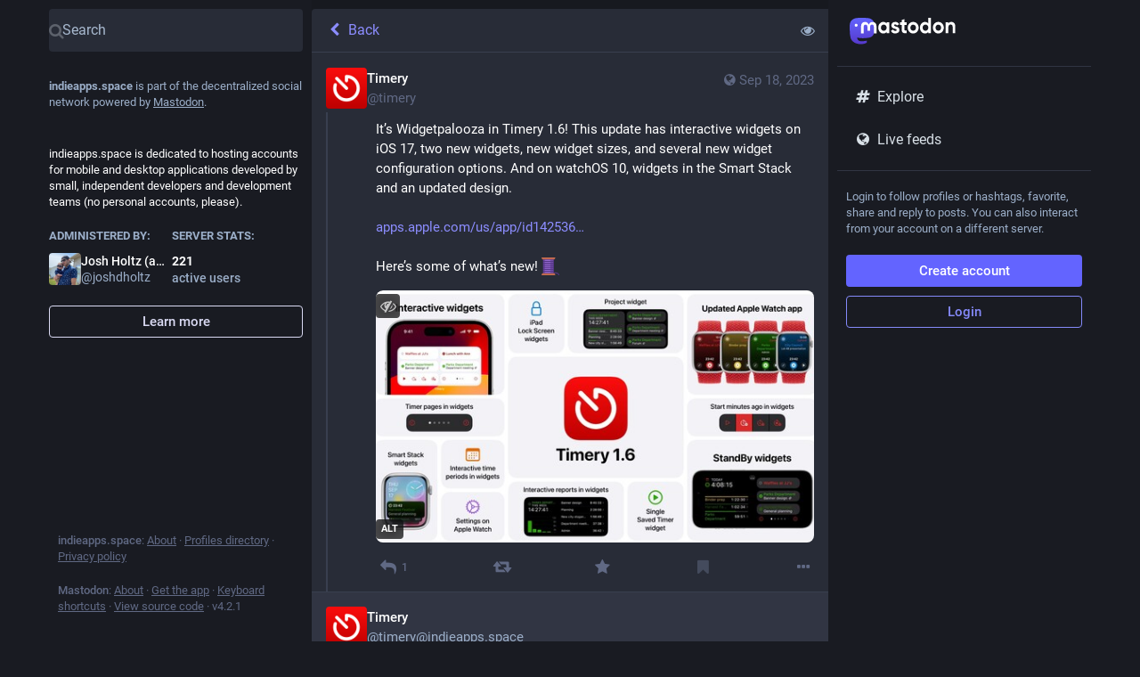

--- FILE ---
content_type: application/javascript
request_url: https://indieapps.space/packs/js/application-e66d0e3da893d3e4f438.chunk.js
body_size: 24121
content:
(window.webpackJsonp=window.webpackJsonp||[]).push([[438],{1067:function(e,t,n){"use strict";n.r(t);n(104);var o=n(99),r=n(30),a=n(0),s=n(1),i=n.n(s),c=n(2),u=n.n(c),l=n(82),d=n(398),p=n(11),h=n(192),m=n(127),g=n(67),f=n(244),b=n(19),v=n(196),O=n.n(v),y=n(5);class _ extends c.PureComponent{constructor(){super(...arguments),this.state={hasError:!1,errorMessage:void 0,stackTrace:void 0,mappedStackTrace:void 0,componentStack:void 0},this.handleCopyStackTrace=()=>{const{errorMessage:e,stackTrace:t,mappedStackTrace:n}=this.state,o=document.createElement("textarea");let r=[e,t];n&&r.push(n),o.textContent=r.join("\n\n\n"),o.style.position="fixed",document.body.appendChild(o);try{o.select(),document.execCommand("copy")}catch(e){}finally{document.body.removeChild(o)}this.setState({copied:!0}),setTimeout((()=>this.setState({copied:!1})),700)}}componentDidCatch(e,t){this.setState({hasError:!0,errorMessage:e.toString(),stackTrace:e.stack,componentStack:t&&t.componentStack,mappedStackTrace:void 0}),O.a.fromError(e).then((e=>{this.setState({mappedStackTrace:e.map((e=>e.toString())).join("\n")})})).catch((()=>{this.setState({mappedStackTrace:void 0})}))}render(){const{hasError:e,copied:t,errorMessage:n}=this.state;if(!e)return this.props.children;const o=n&&n.includes("NotFoundError");return Object(a.a)("div",{className:"error-boundary"},void 0,Object(a.a)("div",{},void 0,Object(a.a)("p",{className:"error-boundary__error"},void 0,o?Object(a.a)(b.a,{id:"error.unexpected_crash.explanation_addons",defaultMessage:"This page could not be displayed correctly. This error is likely caused by a browser add-on or automatic translation tools."}):Object(a.a)(b.a,{id:"error.unexpected_crash.explanation",defaultMessage:"Due to a bug in our code or a browser compatibility issue, this page could not be displayed correctly."})),Object(a.a)("p",{},void 0,o?Object(a.a)(b.a,{id:"error.unexpected_crash.next_steps_addons",defaultMessage:"Try disabling them and refreshing the page. If that does not help, you may still be able to use Mastodon through a different browser or native app."}):Object(a.a)(b.a,{id:"error.unexpected_crash.next_steps",defaultMessage:"Try refreshing the page. If that does not help, you may still be able to use Mastodon through a different browser or native app."})),Object(a.a)("p",{className:"error-boundary__footer"},void 0,"Mastodon v",y.H," · ",Object(a.a)("a",{href:y.x,rel:"noopener noreferrer",target:"_blank"},void 0,Object(a.a)(b.a,{id:"errors.unexpected_crash.report_issue",defaultMessage:"Report issue"}))," · ",Object(a.a)("button",{onClick:this.handleCopyStackTrace,className:t?"copied":""},void 0,Object(a.a)(b.a,{id:"errors.unexpected_crash.copy_stacktrace",defaultMessage:"Copy stacktrace to clipboard"})))),Object(a.a)(l.a,{},void 0,Object(a.a)("meta",{name:"robots",content:"noindex"})))}}var j=n(87),C=n(58),w=n.n(C),M=n(75),x=n.n(M),S=Object.assign||function(e){for(var t=1;t<arguments.length;t++){var n=arguments[t];for(var o in n)Object.prototype.hasOwnProperty.call(n,o)&&(e[o]=n[o])}return e};function k(e,t){if(!e)throw new ReferenceError("this hasn't been initialised - super() hasn't been called");return!t||"object"!=typeof t&&"function"!=typeof t?e:t}var T=function(e){function t(){var n,o;!function(e,t){if(!(e instanceof t))throw new TypeError("Cannot call a class as a function")}(this,t);for(var r=arguments.length,a=Array(r),s=0;s<r;s++)a[s]=arguments[s];return n=o=k(this,e.call.apply(e,[this].concat(a))),o.state={match:o.computeMatch(o.props.history.location.pathname)},k(o,n)}return function(e,t){if("function"!=typeof t&&null!==t)throw new TypeError("Super expression must either be null or a function, not "+typeof t);e.prototype=Object.create(t&&t.prototype,{constructor:{value:e,enumerable:!1,writable:!0,configurable:!0}}),t&&(Object.setPrototypeOf?Object.setPrototypeOf(e,t):e.__proto__=t)}(t,e),t.prototype.getChildContext=function(){return{router:S({},this.context.router,{history:this.props.history,route:{location:this.props.history.location,match:this.state.match}})}},t.prototype.computeMatch=function(e){return{path:"/",url:"/",params:{},isExact:"/"===e}},t.prototype.componentWillMount=function(){var e=this,t=this.props,n=t.children,o=t.history;x()(null==n||1===u.a.Children.count(n),"A <Router> may have only one child element"),this.unlisten=o.listen((function(){e.setState({match:e.computeMatch(o.location.pathname)})}))},t.prototype.componentWillReceiveProps=function(e){w()(this.props.history===e.history,"You cannot change <Router history>")},t.prototype.componentWillUnmount=function(){this.unlisten()},t.prototype.render=function(){var e=this.props.children;return e?u.a.Children.only(e):null},t}(u.a.Component);T.propTypes={history:i.a.object.isRequired,children:i.a.node},T.contextTypes={router:i.a.object},T.childContextTypes={router:i.a.object.isRequired};var N=T,L=n(56);const E=Object(j.a)(),A=E.push.bind(E),R=E.replace.bind(E);E.push=(e,t)=>{var n;(t=null!=(n=t)?n:{}).fromMastodon=!0,"multi-column"!==Object(L.c)()||e.startsWith("/deck")?A(e,t):A(`/deck${e}`,t)},E.replace=(e,t)=>{var n,o;null!=(n=E.location.state)&&n.fromMastodon&&((t=null!=(o=t)?o:{}).fromMastodon=!0);"multi-column"!==Object(L.c)()||e.startsWith("/deck")?R(e,t):R(`/deck${e}`,t)};const P=e=>{let{children:t}=e;return Object(a.a)(N,{history:E},void 0,t)};var I=n(44),F=n.n(I),D=n(7),G=n(38),H=n(9),U=n.n(H),$=n(195),B=n.n($),q={},W=0,z=function(){var e=arguments.length>0&&void 0!==arguments[0]?arguments[0]:"/",t=arguments.length>1&&void 0!==arguments[1]?arguments[1]:{};if("/"===e)return e;var n=function(e){var t=e,n=q[t]||(q[t]={});if(n[e])return n[e];var o=B.a.compile(e);return W<1e4&&(n[e]=o,W++),o}(e);return n(t,{pretty:!0})},J=Object.assign||function(e){for(var t=1;t<arguments.length;t++){var n=arguments[t];for(var o in n)Object.prototype.hasOwnProperty.call(n,o)&&(e[o]=n[o])}return e};var Q=function(e){function t(){return function(e,t){if(!(e instanceof t))throw new TypeError("Cannot call a class as a function")}(this,t),function(e,t){if(!e)throw new ReferenceError("this hasn't been initialised - super() hasn't been called");return!t||"object"!=typeof t&&"function"!=typeof t?e:t}(this,e.apply(this,arguments))}return function(e,t){if("function"!=typeof t&&null!==t)throw new TypeError("Super expression must either be null or a function, not "+typeof t);e.prototype=Object.create(t&&t.prototype,{constructor:{value:e,enumerable:!1,writable:!0,configurable:!0}}),t&&(Object.setPrototypeOf?Object.setPrototypeOf(e,t):e.__proto__=t)}(t,e),t.prototype.isStatic=function(){return this.context.router&&this.context.router.staticContext},t.prototype.componentWillMount=function(){x()(this.context.router,"You should not use <Redirect> outside a <Router>"),this.isStatic()&&this.perform()},t.prototype.componentDidMount=function(){this.isStatic()||this.perform()},t.prototype.componentDidUpdate=function(e){var t=Object(j.b)(e.to),n=Object(j.b)(this.props.to);Object(j.c)(t,n)?w()(!1,"You tried to redirect to the same route you're currently on: \""+n.pathname+n.search+'"'):this.perform()},t.prototype.computeTo=function(e){var t=e.computedMatch,n=e.to;return t?"string"==typeof n?z(n,t.params):J({},n,{pathname:z(n.pathname,t.params)}):n},t.prototype.perform=function(){var e=this.context.router.history,t=this.props.push,n=this.computeTo(this.props);t?e.push(n):e.replace(n)},t.prototype.render=function(){return null},t}(u.a.Component);Q.propTypes={computedMatch:i.a.object,push:i.a.bool,from:i.a.string,to:i.a.oneOfType([i.a.string,i.a.object]).isRequired},Q.defaultProps={push:!1},Q.contextTypes={router:i.a.shape({history:i.a.shape({push:i.a.func.isRequired,replace:i.a.func.isRequired}).isRequired,staticContext:i.a.object}).isRequired};var Y=Q,V=n(1074),K=n(123),Z=n(97),X=n(68),ee=n(349),te=n(95),ne=n(108),oe=n(60),re=n(100),ae=n(90),se=n(16),ie=n.n(se),ce=n(18),ue=n(37),le=n(51),de=n(23);const pe=Object(D.d)({close:{id:"lightbox.close",defaultMessage:"Close"}});class he extends ce.a{render(){const{account:e,statusId:t,onClose:n,intl:o}=this.props;return Object(a.a)("div",{className:"picture-in-picture__header"},void 0,Object(a.a)(ae.a,{to:`/@${e.get("acct")}/${t}`,className:"picture-in-picture__header__account"},void 0,Object(a.a)(ue.a,{account:e,size:36}),Object(a.a)(le.a,{account:e})),Object(a.a)(de.a,{icon:"times",onClick:n,title:o.formatMessage(pe.close)}))}}he.propTypes={accountId:i.a.string.isRequired,statusId:i.a.string.isRequired,account:ie.a.map.isRequired,onClose:i.a.func.isRequired,intl:i.a.object.isRequired};var me=Object(p.connect)(((e,t)=>{let{accountId:n}=t;return{account:e.getIn(["accounts",n])}}))(Object(G.c)(he));class ge extends c.Component{constructor(){super(...arguments),this.handleClose=()=>{const{dispatch:e}=this.props;e(Object(te.d)())}}render(){const{type:e,src:t,currentTime:n,accountId:o,statusId:r}=this.props;if(!n)return null;let s;return"video"===e?s=Object(a.a)(oe.default,{src:t,currentTime:this.props.currentTime,volume:this.props.volume,muted:this.props.muted,autoPlay:!0,inline:!0,alwaysVisible:!0}):"audio"===e&&(s=Object(a.a)(ne.default,{src:t,currentTime:this.props.currentTime,volume:this.props.volume,muted:this.props.muted,poster:this.props.poster,backgroundColor:this.props.backgroundColor,foregroundColor:this.props.foregroundColor,accentColor:this.props.accentColor,autoPlay:!0})),Object(a.a)("div",{className:"picture-in-picture"},void 0,Object(a.a)(me,{accountId:o,statusId:r,onClose:this.handleClose}),s,Object(a.a)(re.a,{statusId:r}))}}var fe=Object(p.connect)((e=>({...e.get("picture_in_picture")})))(ge),be=n(12),ve=n(111),Oe=n(48),ye=n(21),_e=n(102),je=n(20),Ce=n(15),we=n(171);const Me=()=>Object(a.a)("svg",{viewBox:"0 0 261 66",className:"logo logo--wordmark",role:"img"},void 0,Object(a.a)("title",{},void 0,"Mastodon"),Object(a.a)("use",{xlinkHref:"#logo-symbol-wordmark"})),xe=()=>Object(a.a)("img",{src:we.default,alt:"Mastodon",className:"logo logo--icon"});var Se=n(4);const ke=Object(p.connect)((e=>({account:e.getIn(["accounts",y.o])})))((e=>{let{account:t}=e;return Object(a.a)(ae.a,{to:`/@${t.get("acct")}`,title:t.get("acct")},void 0,Object(a.a)(ue.a,{account:t,size:35}))})),Te=Object(D.d)({search:{id:"navigation_bar.search",defaultMessage:"Search"}});class Ne extends c.PureComponent{componentDidMount(){const{dispatchServer:e}=this.props;e()}render(){const{signedIn:e}=this.context.identity,{location:t,openClosedRegistrationsModal:n,signupUrl:o,intl:r}=this.props;let s;if(e)s=Object(Se.jsxs)(Se.Fragment,{children:["/search"!==t.pathname&&Object(a.a)(ae.a,{to:"/search",className:"button button-secondary","aria-label":r.formatMessage(Te.search)},void 0,Object(a.a)(Ce.a,{id:"search"})),"/publish"!==t.pathname&&Object(a.a)(ae.a,{to:"/publish",className:"button button-secondary"},void 0,Object(a.a)(b.a,{id:"compose_form.publish_form",defaultMessage:"New post"})),Object(a.a)(ke,{})]});else if(y.y)s=Object(a.a)("a",{href:y.y,"data-method":"post",className:"button button--block button-tertiary"},void 0,Object(a.a)(b.a,{id:"sign_in_banner.sso_redirect",defaultMessage:"Login or Register"}));else{let e;e=y.t?Object(a.a)("a",{href:o,className:"button"},void 0,Object(a.a)(b.a,{id:"sign_in_banner.create_account",defaultMessage:"Create account"})):Object(a.a)("button",{className:"button",onClick:n},void 0,Object(a.a)(b.a,{id:"sign_in_banner.create_account",defaultMessage:"Create account"})),s=Object(Se.jsxs)(Se.Fragment,{children:[e,Object(a.a)("a",{href:"/auth/sign_in",className:"button button-tertiary"},void 0,Object(a.a)(b.a,{id:"sign_in_banner.sign_in",defaultMessage:"Login"}))]})}return Object(a.a)("div",{className:"ui__header"},void 0,Object(a.a)(ae.a,{to:"/",className:"ui__header__logo"},void 0,Object(a.a)(Me,{}),Object(a.a)(xe,{})),Object(a.a)("div",{className:"ui__header__links"},void 0,s))}}Ne.contextTypes={identity:i.a.object};var Le=Object(G.c)(Object(V.a)(Object(p.connect)((e=>({signupUrl:e.getIn(["server","server","registrations","url"],null)||"/auth/sign_up"})),(e=>({openClosedRegistrationsModal(){e(Object(je.b)({modalType:"CLOSED_REGISTRATIONS"}))},dispatchServer(){e(Object(Oe.o)())}})))(Ne))),Ee=n(66),Ae=n.n(Ee),Re=n(84);class Pe extends c.PureComponent{constructor(){super(...arguments),this.handleKeyUp=e=>{const t=e.keyCode;if(this.props.active&&27===t)e.preventDefault(),e.stopPropagation(),this.props.onClose()}}componentDidMount(){window.addEventListener("keyup",this.handleKeyUp,!1)}componentWillUnmount(){window.removeEventListener("keyup",this.handleKeyUp)}render(){const{active:e}=this.props;return Object(a.a)(Re.a,{defaultStyle:{backgroundOpacity:0,backgroundScale:.95},style:{backgroundOpacity:Ae()(e?1:0,{stiffness:150,damping:15}),backgroundScale:Ae()(e?1:.95,{stiffness:200,damping:3})}},void 0,(t=>{let{backgroundOpacity:n,backgroundScale:o}=t;return Object(a.a)("div",{className:"upload-area",style:{visibility:e?"visible":"hidden",opacity:n}},void 0,Object(a.a)("div",{className:"upload-area__drop"},void 0,Object(a.a)("div",{className:"upload-area__background",style:{transform:`scale(${o})`}}),Object(a.a)("div",{className:"upload-area__content"},void 0,Object(a.a)(b.a,{id:"upload_area.title",defaultMessage:"Drag & drop to upload"}))))}))}}var Ie=n(203),Fe=n(112),De=n(135),Ge=n(17),He=n(149),Ue=n(240);class $e extends ce.a{render(){let{title:e,icon:t,multiColumn:n}=this.props;return Object(a.a)(He.a,{},void 0,Object(a.a)(Ue.a,{icon:t,title:e,multiColumn:n,focusable:!1,placeholder:!0}),Object(a.a)("div",{className:"scrollable"}))}}$e.propTypes={title:i.a.oneOfType([i.a.node,i.a.string]),icon:i.a.string,multiColumn:i.a.bool},$e.defaultProps={title:"",icon:""};var Be=n(350),qe=n(45),We=n(63),ze=n(242);const Je=Object(D.d)({aboutActiveUsers:{id:"server_banner.about_active_users",defaultMessage:"People using this server during the last 30 days (Monthly Active Users)"}});class Qe extends c.PureComponent{componentDidMount(){const{dispatch:e}=this.props;e(Object(Oe.o)())}render(){const{server:e,intl:t}=this.props,n=e.get("isLoading");return Object(a.a)("div",{className:"server-banner"},void 0,Object(a.a)("div",{className:"server-banner__introduction"},void 0,Object(a.a)(b.a,{id:"server_banner.introduction",defaultMessage:"{domain} is part of the decentralized social network powered by {mastodon}.",values:{domain:Object(a.a)("strong",{},void 0,y.i),mastodon:Object(a.a)("a",{href:"https://joinmastodon.org",target:"_blank"},void 0,"Mastodon")}})),Object(a.a)(Be.a,{blurhash:e.getIn(["thumbnail","blurhash"]),src:e.getIn(["thumbnail","url"]),className:"server-banner__hero"}),Object(a.a)("div",{className:"server-banner__description"},void 0,n?Object(Se.jsxs)(Se.Fragment,{children:[Object(a.a)(We.a,{width:"100%"}),Object(a.a)("br",{}),Object(a.a)(We.a,{width:"100%"}),Object(a.a)("br",{}),Object(a.a)(We.a,{width:"70%"})]}):e.get("description")),Object(a.a)("div",{className:"server-banner__meta"},void 0,Object(a.a)("div",{className:"server-banner__meta__column"},void 0,Object(a.a)("h4",{},void 0,Object(a.a)(b.a,{id:"server_banner.administered_by",defaultMessage:"Administered by:"})),Object(a.a)(ze.a,{id:e.getIn(["contact","account","id"]),size:36,minimal:!0})),Object(a.a)("div",{className:"server-banner__meta__column"},void 0,Object(a.a)("h4",{},void 0,Object(a.a)(b.a,{id:"server_banner.server_stats",defaultMessage:"Server stats:"})),n?Object(Se.jsxs)(Se.Fragment,{children:[Object(a.a)("strong",{className:"server-banner__number"},void 0,Object(a.a)(We.a,{width:"10ch"})),Object(a.a)("br",{}),Object(a.a)("span",{className:"server-banner__number-label"},void 0,Object(a.a)(We.a,{width:"5ch"}))]}):Object(Se.jsxs)(Se.Fragment,{children:[Object(a.a)("strong",{className:"server-banner__number"},void 0,Object(a.a)(qe.a,{value:e.getIn(["usage","users","active_month"])})),Object(a.a)("br",{}),Object(a.a)("span",{className:"server-banner__number-label",title:t.formatMessage(Je.aboutActiveUsers)},void 0,Object(a.a)(b.a,{id:"server_banner.active_users",defaultMessage:"active users"}))]}))),Object(a.a)("hr",{className:"spacer"}),Object(a.a)(ae.a,{className:"button button--block button-secondary",to:"/about"},void 0,Object(a.a)(b.a,{id:"server_banner.learn_more",defaultMessage:"Learn more"})))}}var Ye=Object(p.connect)((e=>({server:e.getIn(["server","server"])})))(Object(G.c)(Qe)),Ve=n(175),Ke=n(260),Ze=n(261),Xe=n(257);class et extends c.PureComponent{constructor(){super(...arguments),this.onFocus=()=>{const{dispatch:e}=this.props;e(Object(be.fb)(!0))},this.onBlur=()=>{const{dispatch:e}=this.props;e(Object(be.fb)(!1))}}componentDidMount(){const{dispatch:e}=this.props;e(Object(be.sb)())}componentWillUnmount(){const{dispatch:e}=this.props;e(Object(be.Db)())}render(){const{signedIn:e}=this.context.identity;return Object(a.a)("div",{className:"compose-panel",onFocus:this.onFocus},void 0,Object(a.a)(Ze.a,{openInRoute:!0}),!e&&Object(Se.jsxs)(Se.Fragment,{children:[Object(a.a)(Ye,{}),Object(a.a)("div",{className:"flex-spacer"})]}),e&&Object(Se.jsxs)(Se.Fragment,{children:[Object(a.a)(Ke.a,{onClose:this.onBlur}),Object(a.a)(Ve.a,{singleColumn:!0})]}),Object(a.a)(Xe.a,{}))}}et.contextTypes={identity:i.a.object.isRequired};var tt=Object(p.connect)()(et);var nt=()=>Object(a.a)("div",{className:"drawer"},void 0,Object(a.a)("div",{className:"drawer__pager"},void 0,Object(a.a)("div",{className:"drawer__inner"}))),ot=n(1244),rt=n(3),at=n(36),st=n(151);const it=Object(D.d)({lastStatusAt:{id:"account.featured_tags.last_status_at",defaultMessage:"Last post on {date}"},empty:{id:"account.featured_tags.last_status_never",defaultMessage:"No posts"}});class ct extends ce.a{render(){const{account:e,featuredTags:t,intl:n}=this.props;return!e||e.get("suspended")||t.isEmpty()?null:Object(a.a)("div",{className:"getting-started__trends"},void 0,Object(a.a)("h4",{},void 0,Object(a.a)(b.a,{id:"account.featured_tags.title",defaultMessage:"{name}'s featured hashtags",values:{name:Object(a.a)("bdi",{dangerouslySetInnerHTML:{__html:e.get("display_name_html")}})}})),t.take(3).map((t=>Object(a.a)(st.c,{name:t.get("name"),to:`/@${e.get("acct")}/tagged/${t.get("name")}`,uses:1*t.get("statuses_count"),withGraph:!1,description:1*t.get("statuses_count")>0?n.formatMessage(it.lastStatusAt,{date:n.formatDate(t.get("last_status_at"),{month:"short",day:"2-digit"})}):n.formatMessage(it.empty)},t.get("name")))))}}ct.contextTypes={router:i.a.object},ct.propTypes={account:ie.a.map,featuredTags:ie.a.list,tagged:i.a.string,intl:i.a.object.isRequired};var ut=Object(G.c)(ct);var lt=Object(p.connect)((()=>{const e=Object(at.e)();return(t,n)=>{let{accountId:o}=n;return{account:e(t,o),featuredTags:t.getIn(["user_lists","featured_tags",o,"items"],Object(rt.List)())}}}))(ut),dt=n(153);class pt extends c.PureComponent{render(){const{accountId:e,isLoading:t,match:{params:{tagged:n}}}=this.props;return t?null:Object(Se.jsxs)(Se.Fragment,{children:[Object(a.a)("div",{className:"flex-spacer"}),Object(a.a)(lt,{accountId:e,tagged:n})]})}}var ht=Object(p.connect)(((e,t)=>{let{match:{params:{acct:n}}}=t;const o=e.getIn(["accounts_map",Object(dt.b)(n)]);return o?{accountId:o,isLoading:!1}:{isLoading:!0}}))(pt),mt=n(375);const gt=()=>y.v?Object(Se.jsxs)(Se.Fragment,{children:[Object(a.a)("div",{className:"flex-spacer"}),Object(a.a)(mt.a,{})]}):null;class ft extends c.PureComponent{render(){return Object(a.a)(ot.a,{},void 0,Object(a.a)(d.a,{path:"/@:acct",exact:!0,component:ht}),Object(a.a)(d.a,{path:"/@:acct/tagged/:tagged?",exact:!0,component:ht}),Object(a.a)(d.a,{path:"/@:acct/with_replies",exact:!0,component:ht}),Object(a.a)(d.a,{path:"/@:acct/followers",exact:!0,component:ht}),Object(a.a)(d.a,{path:"/@:acct/following",exact:!0,component:ht}),Object(a.a)(d.a,{path:"/@:acct/media",exact:!0,component:ht}),Object(a.a)(d.a,{component:gt}))}}var bt=Object(V.a)(ft),vt=n(62),Ot=n(126);const yt=Object(D.d)({logoutMessage:{id:"confirmations.logout.message",defaultMessage:"Are you sure you want to log out?"},logoutConfirm:{id:"confirmations.logout.confirm",defaultMessage:"Log out"}});class _t extends c.PureComponent{constructor(){super(...arguments),this.handleLogOutClick=e=>(e.preventDefault(),e.stopPropagation(),this.props.onLogout(),!1)}render(){const{disabledAcct:e,movedToAcct:t}=this.props,n=Object(a.a)(ae.a,{to:`/@${e}`},void 0,e,"@",y.i);return Object(a.a)("div",{className:"sign-in-banner"},void 0,Object(a.a)("p",{},void 0,t?Object(a.a)(b.a,{id:"moved_to_account_banner.text",defaultMessage:"Your account {disabledAccount} is currently disabled because you moved to {movedToAccount}.",values:{disabledAccount:n,movedToAccount:Object(a.a)(ae.a,{to:`/@${t}`},void 0,t.includes("@")?t:`${t}@${y.i}`)}}):Object(a.a)(b.a,{id:"disabled_account_banner.text",defaultMessage:"Your account {disabledAccount} is currently disabled.",values:{disabledAccount:n}})),Object(a.a)("a",{href:"/auth/edit",className:"button button--block"},void 0,Object(a.a)(b.a,{id:"disabled_account_banner.account_settings",defaultMessage:"Account settings"})),Object(a.a)("button",{type:"button",className:"button button--block button-tertiary",onClick:this.handleLogOutClick},void 0,Object(a.a)(b.a,{id:"confirmations.logout.confirm",defaultMessage:"Log out"})))}}var jt=Object(G.c)(Object(p.connect)((e=>({disabledAcct:e.getIn(["accounts",y.g,"acct"]),movedToAcct:y.p?e.getIn(["accounts",y.p,"acct"]):void 0})),((e,t)=>{let{intl:n}=t;return{onLogout(){e(Object(je.b)({modalType:"CONFIRM",modalProps:{message:n.formatMessage(yt.logoutMessage),confirm:n.formatMessage(yt.logoutConfirm),closeWhenConfirm:!1,onConfirm:()=>Object(Ot.a)()}}))}}}))(_t)),Ct=n(10),wt=n(173);const Mt=Object(D.d)({text:{id:"navigation_bar.follow_requests",defaultMessage:"Follow requests"}});class xt extends c.Component{componentDidMount(){const{dispatch:e}=this.props;e(Object(Ct.P)())}render(){const{count:e,intl:t}=this.props;return 0===e?null:Object(a.a)(vt.a,{transparent:!0,to:"/follow_requests",icon:Object(a.a)(wt.a,{className:"column-link__icon",id:"user-plus",count:e}),text:t.formatMessage(Mt.text)})}}var St=Object(G.c)(Object(p.connect)((e=>({count:e.getIn(["user_lists","follow_requests","items"],Object(rt.List)()).size})))(xt)),kt=n(34),Tt=n(24);const Nt=Object(kt.a)([e=>e.get("lists")],(e=>e?e.toList().filter((e=>!!e)).sort(((e,t)=>e.get("title").localeCompare(t.get("title")))).take(4):e));class Lt extends ce.a{componentDidMount(){const{dispatch:e}=this.props;e(Object(Tt.I)())}render(){const{lists:e}=this.props;return!e||e.isEmpty()?null:Object(a.a)("div",{className:"list-panel"},void 0,Object(a.a)("hr",{}),e.map((e=>Object(a.a)(vt.a,{icon:"list-ul",strict:!0,text:e.get("title"),to:`/lists/${e.get("id")}`,transparent:!0},e.get("id")))))}}Lt.propTypes={dispatch:i.a.func.isRequired,lists:ie.a.list};var Et=Object(V.a)(Object(p.connect)((e=>({lists:Nt(e)})))(Lt));var At=Object(p.connect)((e=>({count:e.getIn(["notifications","unread"]),id:"bell"})))(wt.a),Rt=n(64);var Pt=()=>{const e=Object(Rt.b)(),t=Object(c.useCallback)((()=>e(Object(je.b)({modalType:"CLOSED_REGISTRATIONS"}))),[e]);let n;const o=Object(Rt.c)((e=>e.getIn(["server","server","registrations","url"],null)||"/auth/sign_up"));return y.y?Object(a.a)("div",{className:"sign-in-banner"},void 0,Object(a.a)("p",{},void 0,Object(a.a)(b.a,{id:"sign_in_banner.text",defaultMessage:"Login to follow profiles or hashtags, favorite, share and reply to posts. You can also interact from your account on a different server."})),Object(a.a)("a",{href:y.y,"data-method":"post",className:"button button--block button-tertiary"},void 0,Object(a.a)(b.a,{id:"sign_in_banner.sso_redirect",defaultMessage:"Login or Register"}))):(n=y.t?Object(a.a)("a",{href:o,className:"button button--block"},void 0,Object(a.a)(b.a,{id:"sign_in_banner.create_account",defaultMessage:"Create account"})):Object(a.a)("button",{className:"button button--block",onClick:t},void 0,Object(a.a)(b.a,{id:"sign_in_banner.create_account",defaultMessage:"Create account"})),Object(a.a)("div",{className:"sign-in-banner"},void 0,Object(a.a)("p",{},void 0,Object(a.a)(b.a,{id:"sign_in_banner.text",defaultMessage:"Login to follow profiles or hashtags, favorite, share and reply to posts. You can also interact from your account on a different server."})),n,Object(a.a)("a",{href:"/auth/sign_in",className:"button button--block button-tertiary"},void 0,Object(a.a)(b.a,{id:"sign_in_banner.sign_in",defaultMessage:"Login"}))))};const It=Object(D.d)({home:{id:"tabs_bar.home",defaultMessage:"Home"},notifications:{id:"tabs_bar.notifications",defaultMessage:"Notifications"},explore:{id:"explore.title",defaultMessage:"Explore"},firehose:{id:"column.firehose",defaultMessage:"Live feeds"},direct:{id:"navigation_bar.direct",defaultMessage:"Private mentions"},favourites:{id:"navigation_bar.favourites",defaultMessage:"Favorites"},bookmarks:{id:"navigation_bar.bookmarks",defaultMessage:"Bookmarks"},lists:{id:"navigation_bar.lists",defaultMessage:"Lists"},preferences:{id:"navigation_bar.preferences",defaultMessage:"Preferences"},followsAndFollowers:{id:"navigation_bar.follows_and_followers",defaultMessage:"Follows and followers"},about:{id:"navigation_bar.about",defaultMessage:"About"},search:{id:"navigation_bar.search",defaultMessage:"Search"},advancedInterface:{id:"navigation_bar.advanced_interface",defaultMessage:"Open in advanced web interface"},openedInClassicInterface:{id:"navigation_bar.opened_in_classic_interface",defaultMessage:"Posts, accounts, and other specific pages are opened by default in the classic web interface."}});class Ft extends c.Component{constructor(){super(...arguments),this.isFirehoseActive=(e,t)=>e||t.pathname.startsWith("/public")}render(){const{intl:e}=this.props,{signedIn:t,disabledAccountId:n}=this.context.identity;return Object(a.a)("div",{className:"navigation-panel"},void 0,Object(a.a)("div",{className:"navigation-panel__logo"},void 0,Object(a.a)(ae.a,{to:"/",className:"column-link column-link--logo"},void 0,Object(a.a)(Me,{})),L.d?Object(a.a)("div",{class:"switch-to-advanced"},void 0,e.formatMessage(It.openedInClassicInterface)," ",Object(a.a)("a",{href:`/deck${location.pathname}`,class:"switch-to-advanced__toggle"},void 0,e.formatMessage(It.advancedInterface))):Object(a.a)("hr",{})),t&&Object(Se.jsxs)(Se.Fragment,{children:[Object(a.a)(vt.a,{transparent:!0,to:"/home",icon:"home",text:e.formatMessage(It.home)}),Object(a.a)(vt.a,{transparent:!0,to:"/notifications",icon:Object(a.a)(At,{className:"column-link__icon"}),text:e.formatMessage(It.notifications)}),Object(a.a)(St,{})]}),y.D?Object(a.a)(vt.a,{transparent:!0,to:"/explore",icon:"hashtag",text:e.formatMessage(It.explore)}):Object(a.a)(vt.a,{transparent:!0,to:"/search",icon:"search",text:e.formatMessage(It.search)}),(t||y.A)&&Object(a.a)(vt.a,{transparent:!0,to:"/public/local",isActive:this.isFirehoseActive,icon:"globe",text:e.formatMessage(It.firehose)}),!t&&Object(a.a)("div",{className:"navigation-panel__sign-in-banner"},void 0,Object(a.a)("hr",{}),n?Object(a.a)(jt,{}):Object(a.a)(Pt,{})),t&&Object(Se.jsxs)(Se.Fragment,{children:[Object(a.a)(vt.a,{transparent:!0,to:"/conversations",icon:"at",text:e.formatMessage(It.direct)}),Object(a.a)(vt.a,{transparent:!0,to:"/bookmarks",icon:"bookmark",text:e.formatMessage(It.bookmarks)}),Object(a.a)(vt.a,{transparent:!0,to:"/favourites",icon:"star",text:e.formatMessage(It.favourites)}),Object(a.a)(vt.a,{transparent:!0,to:"/lists",icon:"list-ul",text:e.formatMessage(It.lists)}),Object(a.a)(Et,{}),Object(a.a)("hr",{}),Object(a.a)(vt.a,{transparent:!0,href:"/settings/preferences",icon:"cog",text:e.formatMessage(It.preferences)})]}),Object(a.a)("div",{className:"navigation-panel__legal"},void 0,Object(a.a)("hr",{}),Object(a.a)(vt.a,{transparent:!0,to:"/about",icon:"ellipsis-h",text:e.formatMessage(It.about)})),Object(a.a)(bt,{}))}}Ft.contextTypes={router:i.a.object.isRequired,identity:i.a.object.isRequired};var Dt=Object(G.c)(Ft);const Gt={COMPOSE:Ge.k,HOME:Ge.B,NOTIFICATIONS:Ge.L,PUBLIC:Ge.P,REMOTE:Ge.P,COMMUNITY:Ge.i,HASHTAG:Ge.A,DIRECT:Ge.l,FAVOURITES:Ge.r,BOOKMARKS:Ge.g,LIST:Ge.G,DIRECTORY:Ge.m};class Ht extends ce.a{constructor(){super(...arguments),this.mediaQuery="matchMedia"in window&&window.matchMedia("(max-width: 1174px)"),this.state={renderComposePanel:!(this.mediaQuery&&this.mediaQuery.matches)},this.handleLayoutChange=e=>{this.setState({renderComposePanel:!e.matches})},this.handleWheel=()=>{"function"==typeof this._interruptScrollAnimation&&this._interruptScrollAnimation()},this.setRef=e=>{this.node=e},this.renderLoading=e=>()=>"COMPOSE"===e?Object(a.a)(nt,{}):Object(a.a)($e,{multiColumn:!0}),this.renderError=e=>Object(Se.jsx)(_e.a,{multiColumn:!0,errorType:"network",...e})}componentDidMount(){this.props.singleColumn||this.node.addEventListener("wheel",this.handleWheel,!!Ie.a&&{passive:!0}),this.mediaQuery&&(this.mediaQuery.addEventListener?this.mediaQuery.addEventListener("change",this.handleLayoutChange):this.mediaQuery.addListener(this.handleLayoutChange),this.setState({renderComposePanel:!this.mediaQuery.matches})),this.isRtlLayout=document.getElementsByTagName("body")[0].classList.contains("rtl")}UNSAFE_componentWillUpdate(e){this.props.singleColumn!==e.singleColumn&&e.singleColumn&&this.node.removeEventListener("wheel",this.handleWheel)}componentDidUpdate(e){this.props.singleColumn===e.singleColumn||this.props.singleColumn||this.node.addEventListener("wheel",this.handleWheel,!!Ie.a&&{passive:!0})}componentWillUnmount(){this.props.singleColumn||this.node.removeEventListener("wheel",this.handleWheel),this.mediaQuery&&(this.mediaQuery.removeEventListener?this.mediaQuery.removeEventListener("change",this.handleLayoutChange):this.mediaQuery.removeListener(this.handleLayoutChange))}handleChildrenContentChange(){if(!this.props.singleColumn){const e=this.isRtlLayout?-1:1;this._interruptScrollAnimation=Object(Fe.a)(this.node,(this.node.scrollWidth-window.innerWidth)*e)}}render(){const{columns:e,children:t,singleColumn:n,isModalOpen:o}=this.props,{renderComposePanel:r}=this.state;return n?Object(a.a)("div",{className:"columns-area__panels"},void 0,Object(a.a)("div",{className:"columns-area__panels__pane columns-area__panels__pane--compositional"},void 0,Object(a.a)("div",{className:"columns-area__panels__pane__inner"},void 0,r&&Object(a.a)(tt,{}))),Object(a.a)("div",{className:"columns-area__panels__main"},void 0,Object(a.a)("div",{className:"tabs-bar__wrapper"},void 0,Object(a.a)("div",{id:"tabs-bar__portal"})),Object(a.a)("div",{className:"columns-area columns-area--mobile"},void 0,t)),Object(a.a)("div",{className:"columns-area__panels__pane columns-area__panels__pane--start columns-area__panels__pane--navigational"},void 0,Object(a.a)("div",{className:"columns-area__panels__pane__inner"},void 0,Object(a.a)(Dt,{})))):Object(Se.jsxs)("div",{className:"columns-area "+(o?"unscrollable":""),ref:this.setRef,children:[e.map((e=>{const t=null===e.get("params",null)?null:e.get("params").toJS(),n=t&&t.other?t.other:{};return Object(a.a)(De.a,{fetchComponent:Gt[e.get("id")],loading:this.renderLoading(e.get("id")),error:this.renderError},e.get("uuid"),(o=>Object(Se.jsx)(o,{columnId:e.get("uuid"),params:t,multiColumn:!0,...n})))})),c.Children.map(t,(e=>Object(c.cloneElement)(e,{multiColumn:!0})))]})}}Ht.contextTypes={router:i.a.object.isRequired},Ht.propTypes={columns:ie.a.list.isRequired,isModalOpen:i.a.bool.isRequired,singleColumn:i.a.bool,children:i.a.node};var Ut=Object(p.connect)((e=>({columns:e.getIn(["settings","columns"]),isModalOpen:!!e.get("modal").modalType})),null,null,{forwardRef:!0})(Ht),$t=n(184),Bt=n(197),qt=n(188);class Wt extends c.PureComponent{render(){const{multiColumn:e,children:t}=this.props,{location:n}=this.context.router.route,o=e&&n.pathname.startsWith("/deck")?{...n,pathname:n.pathname.slice(5)}:n;return Object(a.a)(ot.a,{location:o},void 0,c.Children.map(t,(t=>t?Object(c.cloneElement)(t,{multiColumn:e}):null)))}}Wt.contextTypes={router:i.a.object};class zt extends c.Component{constructor(){super(...arguments),this.state={hasError:!1,stacktrace:""},this.renderComponent=e=>{let{match:t}=e;const{component:n,content:o,multiColumn:r,componentParams:s}=this.props,{hasError:i,stacktrace:c}=this.state;return i?Object(a.a)(_e.a,{stacktrace:c,multiColumn:r,errorType:"error"}):Object(a.a)(De.a,{fetchComponent:n,loading:this.renderLoading,error:this.renderError},void 0,(e=>Object(Se.jsx)(e,{params:t.params,multiColumn:r,...s,children:o})))},this.renderLoading=()=>{const{multiColumn:e}=this.props;return Object(a.a)($e,{multiColumn:e})},this.renderError=e=>Object(Se.jsx)(_e.a,{...e,errorType:"network"})}static getDerivedStateFromError(){return{hasError:!0}}componentDidCatch(e){O.a.fromError(e).then((t=>{this.setState({stacktrace:e.toString()+"\n"+t.map((e=>e.toString())).join("\n")})})).catch((e=>{console.error(e)}))}render(){const{component:e,content:t,...n}=this.props;return Object(Se.jsx)(d.a,{...n,render:this.renderComponent})}}zt.defaultProps={componentParams:{}};n(231);const Jt=Object(D.d)({beforeUnload:{id:"ui.beforeunload",defaultMessage:"Your draft will be lost if you leave Mastodon."}}),Qt={help:"?",new:"n",search:"s",forceNew:"option+n",toggleComposeSpoilers:"option+x",focusColumn:["1","2","3","4","5","6","7","8","9"],reply:"r",favourite:"f",boost:"b",mention:"m",open:["enter","o"],openProfile:"p",moveDown:["down","j"],moveUp:["up","k"],back:"backspace",goToHome:"g h",goToNotifications:"g n",goToLocal:"g l",goToFederated:"g t",goToDirect:"g d",goToStart:"g s",goToFavourites:"g f",goToPinned:"g p",goToProfile:"g u",goToBlocked:"g b",goToMuted:"g m",goToRequests:"g r",toggleHidden:"x",toggleSensitive:"h",openMedia:"e"};class Yt extends c.PureComponent{constructor(){super(...arguments),this.setRef=e=>{e&&(this.node=e)}}UNSAFE_componentWillMount(){this.props.singleColumn?(document.body.classList.toggle("layout-single-column",!0),document.body.classList.toggle("layout-multiple-columns",!1)):(document.body.classList.toggle("layout-single-column",!1),document.body.classList.toggle("layout-multiple-columns",!0))}componentDidUpdate(e){[this.props.location.pathname,"/"].includes(e.location.pathname)||this.node.handleChildrenContentChange(),e.singleColumn!==this.props.singleColumn&&(document.body.classList.toggle("layout-single-column",this.props.singleColumn),document.body.classList.toggle("layout-multiple-columns",!this.props.singleColumn))}render(){const{children:e,singleColumn:t}=this.props,{signedIn:n}=this.context.identity,o=this.props.location.pathname;let r;return r=n?t?Object(a.a)(Y,{from:"/",to:"/home",exact:!0}):Object(a.a)(Y,{from:"/",to:"/deck/getting-started",exact:!0}):y.w&&y.q&&null!=y.d&&y.d.accounts[y.q]?Object(a.a)(Y,{from:"/",to:`/@${y.d.accounts[y.q].username}`,exact:!0}):y.D&&y.C?Object(a.a)(Y,{from:"/",to:"/explore",exact:!0}):Object(a.a)(Y,{from:"/",to:"/about",exact:!0}),Object(Se.jsx)(Ut,{ref:this.setRef,singleColumn:t,children:Object(a.a)(Wt,{},void 0,r,t?Object(a.a)(Y,{from:"/deck",to:"/home",exact:!0}):null,t&&o.startsWith("/deck/")?Object(a.a)(Y,{from:o,to:o.slice(5)}):null,t||"/getting-started"!==o?null:Object(a.a)(Y,{from:"/getting-started",to:"/deck/getting-started",exact:!0}),Object(a.a)(zt,{path:"/getting-started",component:Ge.z,content:e}),Object(a.a)(zt,{path:"/keyboard-shortcuts",component:Ge.D,content:e}),Object(a.a)(zt,{path:"/about",component:Ge.a,content:e}),Object(a.a)(zt,{path:"/privacy-policy",component:Ge.O,content:e}),Object(a.a)(zt,{path:["/home","/timelines/home"],component:Ge.B,content:e}),Object(a.a)(Y,{from:"/timelines/public",to:"/public",exact:!0}),Object(a.a)(Y,{from:"/timelines/public/local",to:"/public/local",exact:!0}),Object(a.a)(zt,{path:"/public",exact:!0,component:Ge.u,componentParams:{feedType:"public"},content:e}),Object(a.a)(zt,{path:"/public/local",exact:!0,component:Ge.u,componentParams:{feedType:"community"},content:e}),Object(a.a)(zt,{path:"/public/remote",exact:!0,component:Ge.u,componentParams:{feedType:"public:remote"},content:e}),Object(a.a)(zt,{path:["/conversations","/timelines/direct"],component:Ge.l,content:e}),Object(a.a)(zt,{path:"/tags/:id",component:Ge.A,content:e}),Object(a.a)(zt,{path:"/lists/:id",component:Ge.G,content:e}),Object(a.a)(zt,{path:"/notifications",component:Ge.L,content:e}),Object(a.a)(zt,{path:"/favourites",component:Ge.r,content:e}),Object(a.a)(zt,{path:"/bookmarks",component:Ge.g,content:e}),Object(a.a)(zt,{path:"/pinned",component:Ge.N,content:e}),Object(a.a)(zt,{path:"/start",exact:!0,component:Ge.M,content:e}),Object(a.a)(zt,{path:"/directory",component:Ge.m,content:e}),Object(a.a)(zt,{path:["/explore","/search"],component:Ge.q,content:e}),Object(a.a)(zt,{path:["/publish","/statuses/new"],component:Ge.k,content:e}),Object(a.a)(zt,{path:["/@:acct","/accounts/:id"],exact:!0,component:Ge.c,content:e}),Object(a.a)(zt,{path:"/@:acct/tagged/:tagged?",exact:!0,component:Ge.c,content:e}),Object(a.a)(zt,{path:["/@:acct/with_replies","/accounts/:id/with_replies"],component:Ge.c,content:e,componentParams:{withReplies:!0}}),Object(a.a)(zt,{path:["/accounts/:id/followers","/users/:acct/followers","/@:acct/followers"],component:Ge.x,content:e}),Object(a.a)(zt,{path:["/accounts/:id/following","/users/:acct/following","/@:acct/following"],component:Ge.y,content:e}),Object(a.a)(zt,{path:["/@:acct/media","/accounts/:id/media"],component:Ge.b,content:e}),Object(a.a)(zt,{path:"/@:acct/:statusId",exact:!0,component:Ge.S,content:e}),Object(a.a)(zt,{path:"/@:acct/:statusId/reblogs",component:Ge.Q,content:e}),Object(a.a)(zt,{path:"/@:acct/:statusId/favourites",component:Ge.s,content:e}),Object(a.a)(zt,{path:"/timelines/tag/:id",component:Ge.A,content:e}),Object(a.a)(zt,{path:"/timelines/list/:id",component:Ge.G,content:e}),Object(a.a)(zt,{path:"/statuses/:statusId",exact:!0,component:Ge.S,content:e}),Object(a.a)(zt,{path:"/statuses/:statusId/reblogs",component:Ge.Q,content:e}),Object(a.a)(zt,{path:"/statuses/:statusId/favourites",component:Ge.s,content:e}),Object(a.a)(zt,{path:"/follow_requests",component:Ge.v,content:e}),Object(a.a)(zt,{path:"/blocks",component:Ge.f,content:e}),Object(a.a)(zt,{path:"/domain_blocks",component:Ge.n,content:e}),Object(a.a)(zt,{path:"/followed_tags",component:Ge.w,content:e}),Object(a.a)(zt,{path:"/mutes",component:Ge.K,content:e}),Object(a.a)(zt,{path:"/lists",component:Ge.H,content:e}),Object(a.a)(d.a,{component:_e.a}))})}}Yt.contextTypes={identity:i.a.object};class Vt extends c.PureComponent{constructor(){super(...arguments),this.state={draggingOver:!1},this.handleBeforeUnload=e=>{const{intl:t,dispatch:n,isComposing:o,hasComposingText:r,hasMediaAttachments:a}=this.props;n(Object(X.e)()),o&&(r||a)&&(e.preventDefault(),e.returnValue=t.formatMessage(Jt.beforeUnload))},this.handleWindowFocus=()=>{this.props.dispatch(Object(Z.b)()),this.props.dispatch(Object(X.d)({immediate:!0}))},this.handleWindowBlur=()=>{this.props.dispatch(Object(Z.c)())},this.handleDragEnter=e=>{e.preventDefault(),this.dragTargets||(this.dragTargets=[]),-1===this.dragTargets.indexOf(e.target)&&this.dragTargets.push(e.target),e.dataTransfer&&Array.from(e.dataTransfer.types).includes("Files")&&this.props.canUploadMore&&this.context.identity.signedIn&&this.setState({draggingOver:!0})},this.handleDragOver=e=>{if(this.dataTransferIsText(e.dataTransfer))return!1;e.preventDefault(),e.stopPropagation();try{e.dataTransfer.dropEffect="copy"}catch(e){}return!1},this.handleDrop=e=>{this.dataTransferIsText(e.dataTransfer)||(e.preventDefault(),this.setState({draggingOver:!1}),this.dragTargets=[],e.dataTransfer&&e.dataTransfer.files.length>=1&&this.props.canUploadMore&&this.context.identity.signedIn&&this.props.dispatch(Object(be.Eb)(e.dataTransfer.files)))},this.handleDragLeave=e=>{e.preventDefault(),e.stopPropagation(),this.dragTargets=this.dragTargets.filter((t=>t!==e.target&&this.node.contains(t))),this.dragTargets.length>0||this.setState({draggingOver:!1})},this.dataTransferIsText=e=>e&&1===Array.from(e.types).filter((e=>"text/plain"===e)).length,this.closeUploadModal=()=>{this.setState({draggingOver:!1})},this.handleServiceWorkerPostMessage=e=>{let{data:t}=e;"navigate"===t.type?this.context.router.history.push(t.path):console.warn("Unknown message type:",t.type)},this.handleLayoutChange=F()((()=>{this.props.dispatch(Object(ve.c)())}),500,{trailing:!0}),this.handleResize=()=>{const e=Object(L.c)();e!==this.props.layout?(this.handleLayoutChange.cancel(),this.props.dispatch(Object(Z.a)({layout:e}))):this.handleLayoutChange()},this.setRef=e=>{this.node=e},this.handleHotkeyNew=e=>{e.preventDefault();const t=this.node.querySelector(".compose-form__autosuggest-wrapper textarea");t&&t.focus()},this.handleHotkeySearch=e=>{e.preventDefault();const t=this.node.querySelector(".search__input");t&&t.focus()},this.handleHotkeyForceNew=e=>{this.handleHotkeyNew(e),this.props.dispatch(Object(be.yb)())},this.handleHotkeyToggleComposeSpoilers=e=>{e.preventDefault(),this.props.dispatch(Object(be.db)())},this.handleHotkeyFocusColumn=e=>{const t=1*e.key+1,n=this.node.querySelector(`.column:nth-child(${t})`);if(!n)return;const o=n.querySelector(".scrollable");if(o){const e=o.querySelector(".focusable");e&&(o.scrollTop>e.offsetTop&&e.scrollIntoView(!0),e.focus())}},this.handleHotkeyBack=()=>{var e;const{router:t}=this.context;null!=(e=t.history.location)&&null!=(e=e.state)&&e.fromMastodon?t.history.goBack():t.history.push("/")},this.setHotkeysRef=e=>{this.hotkeys=e},this.handleHotkeyToggleHelp=()=>{"/keyboard-shortcuts"===this.props.location.pathname?this.context.router.history.goBack():this.context.router.history.push("/keyboard-shortcuts")},this.handleHotkeyGoToHome=()=>{this.context.router.history.push("/home")},this.handleHotkeyGoToNotifications=()=>{this.context.router.history.push("/notifications")},this.handleHotkeyGoToLocal=()=>{this.context.router.history.push("/public/local")},this.handleHotkeyGoToFederated=()=>{this.context.router.history.push("/public")},this.handleHotkeyGoToDirect=()=>{this.context.router.history.push("/conversations")},this.handleHotkeyGoToStart=()=>{this.context.router.history.push("/getting-started")},this.handleHotkeyGoToFavourites=()=>{this.context.router.history.push("/favourites")},this.handleHotkeyGoToPinned=()=>{this.context.router.history.push("/pinned")},this.handleHotkeyGoToProfile=()=>{this.context.router.history.push(`/@${this.props.username}`)},this.handleHotkeyGoToBlocked=()=>{this.context.router.history.push("/blocks")},this.handleHotkeyGoToMuted=()=>{this.context.router.history.push("/mutes")},this.handleHotkeyGoToRequests=()=>{this.context.router.history.push("/follow_requests")}}componentDidMount(){const{signedIn:e}=this.context.identity;window.addEventListener("focus",this.handleWindowFocus,!1),window.addEventListener("blur",this.handleWindowBlur,!1),window.addEventListener("beforeunload",this.handleBeforeUnload,!1),window.addEventListener("resize",this.handleResize,{passive:!0}),document.addEventListener("dragenter",this.handleDragEnter,!1),document.addEventListener("dragover",this.handleDragOver,!1),document.addEventListener("drop",this.handleDrop,!1),document.addEventListener("dragleave",this.handleDragLeave,!1),document.addEventListener("dragend",this.handleDragEnd,!1),"serviceWorker"in navigator&&navigator.serviceWorker.addEventListener("message",this.handleServiceWorkerPostMessage),e&&(this.props.dispatch(Object(X.c)()),this.props.dispatch(Object(ye.u)()),this.props.dispatch(Object(r.o)()),this.props.dispatch(Object(Oe.p)()),setTimeout((()=>this.props.dispatch(Object(Oe.o)())),3e3)),this.hotkeys.__mousetrap__.stopCallback=(e,t)=>["TEXTAREA","SELECT","INPUT"].includes(t.tagName)}componentWillUnmount(){window.removeEventListener("focus",this.handleWindowFocus),window.removeEventListener("blur",this.handleWindowBlur),window.removeEventListener("beforeunload",this.handleBeforeUnload),window.removeEventListener("resize",this.handleResize),document.removeEventListener("dragenter",this.handleDragEnter),document.removeEventListener("dragover",this.handleDragOver),document.removeEventListener("drop",this.handleDrop),document.removeEventListener("dragleave",this.handleDragLeave),document.removeEventListener("dragend",this.handleDragEnd)}render(){const{draggingOver:e}=this.state,{children:t,isComposing:n,location:o,dropdownMenuIsOpen:r,layout:s}=this.props,i={help:this.handleHotkeyToggleHelp,new:this.handleHotkeyNew,search:this.handleHotkeySearch,forceNew:this.handleHotkeyForceNew,toggleComposeSpoilers:this.handleHotkeyToggleComposeSpoilers,focusColumn:this.handleHotkeyFocusColumn,back:this.handleHotkeyBack,goToHome:this.handleHotkeyGoToHome,goToNotifications:this.handleHotkeyGoToNotifications,goToLocal:this.handleHotkeyGoToLocal,goToFederated:this.handleHotkeyGoToFederated,goToDirect:this.handleHotkeyGoToDirect,goToStart:this.handleHotkeyGoToStart,goToFavourites:this.handleHotkeyGoToFavourites,goToPinned:this.handleHotkeyGoToPinned,goToProfile:this.handleHotkeyGoToProfile,goToBlocked:this.handleHotkeyGoToBlocked,goToMuted:this.handleHotkeyGoToMuted,goToRequests:this.handleHotkeyGoToRequests};return Object(Se.jsx)(K.HotKeys,{keyMap:Qt,handlers:i,ref:this.setHotkeysRef,attach:window,focused:!0,children:Object(Se.jsxs)("div",{className:U()("ui",{"is-composing":n}),ref:this.setRef,style:{pointerEvents:r?"none":null},children:[Object(a.a)(Le,{}),Object(a.a)(Yt,{location:o,singleColumn:"mobile"===s||"single-column"===s},void 0,t),"mobile"!==s&&Object(a.a)(fe,{}),Object(a.a)(qt.a,{}),Object(a.a)($t.a,{className:"loading-bar"}),Object(a.a)(Bt.a,{}),Object(a.a)(Pe,{active:e,onClose:this.closeUploadModal})]})})}}Vt.contextTypes={router:i.a.object.isRequired,identity:i.a.object.isRequired};var Kt=Object(p.connect)((e=>({layout:e.getIn(["meta","layout"]),isComposing:e.getIn(["compose","is_composing"]),hasComposingText:0!==e.getIn(["compose","text"]).trim().length,hasMediaAttachments:e.getIn(["compose","media_attachments"]).size>0,canUploadMore:!e.getIn(["compose","media_attachments"]).some((e=>["audio","video"].includes(e.get("type"))))&&e.getIn(["compose","media_attachments"]).size<4,dropdownMenuIsOpen:null!==e.getIn(["dropdown_menu","openId"]),firstLaunch:e.getIn(["settings","introductionVersion"],0)<ee.a,username:e.getIn(["accounts",y.o,"username"])})))(Object(G.c)(Object(V.a)(Vt))),Zt=n(77);const Xt=y.B,en=Object(g.b)(y.d);Rt.a.dispatch(en),y.d.meta.me&&Rt.a.dispatch(Object(m.b)());class tn extends c.PureComponent{constructor(){var e;super(...arguments),this.identity={signedIn:!!(e=y.d).meta.me,accountId:e.meta.me,disabledAccountId:e.meta.disabled_account_id,accessToken:e.meta.access_token,permissions:e.role?e.role.permissions:0}}getChildContext(){return{identity:this.identity}}componentDidMount(){this.identity.signedIn&&(this.disconnect=Rt.a.dispatch(Object(f.f)()))}componentWillUnmount(){this.disconnect&&(this.disconnect(),this.disconnect=null)}shouldUpdateScroll(e,t){var n,o,r;let{location:a}=t;return!(null!=(n=a.state)&&n.mastodonModalKey&&(null==(o=a.state)?void 0:o.mastodonModalKey)!==(null==e||null==(r=e.location)||null==(r=r.state)?void 0:r.mastodonModalKey))}render(){return Object(a.a)(Zt.a,{},void 0,Object(a.a)(p.Provider,{store:Rt.a},void 0,Object(a.a)(_,{},void 0,Object(a.a)(P,{},void 0,Object(a.a)(h.b,{shouldUpdateScroll:this.shouldUpdateScroll},void 0,Object(a.a)(d.a,{path:"/",component:Kt}))),Object(a.a)(l.a,{defaultTitle:Xt,titleTemplate:`%s - ${Xt}`}))))}}tn.childContextTypes={identity:i.a.shape({signedIn:i.a.bool.isRequired,accountId:i.a.string,disabledAccountId:i.a.string,accessToken:i.a.string}).isRequired};var nn="undefined"!=typeof performance&&performance,on=nn&&nn.now?function(){return nn.now()}:function(){return Date.now()};function rn(e){if(!e)throw new Error("name must be non-empty")}if(nn&&nn.mark&&nn.measure&&nn.getEntriesByName&&nn.getEntriesByType&&nn.clearMarks&&nn.clearMeasures)(function(e){rn(e),nn.mark("start "+e)}),function(e){rn(e),nn.mark("end "+e);var t=nn.measure(e,"start "+e,"end "+e);if(t)return t;var n=nn.getEntriesByName(e);return n[n.length-1]},function(){return nn.getEntriesByType("measure")},function(){nn.clearMarks(),nn.clearMeasures()};else{var an={},sn=[];(function(e){rn(e);var t=on();an["$"+e]=t}),function(e){rn(e);var t=on(),n=an["$"+e];if(!n)throw new Error("no known mark: "+e);var o={startTime:n,name:e,duration:t-n,entryType:"measure"};return function(e,t){for(var n,o=0,r=e.length;o<r;)e[n=o+r>>>1].startTime<t.startTime?o=n+1:r=n;e.splice(o,0,t)}(sn,o),o},function(){return sn},function(){an={},sn=[]}}var cn=n(41);var un=function(){return Object(cn.a)((async()=>{const e=document.getElementById("mastodon"),t=JSON.parse(e.getAttribute("data-props"));if(Object(o.createRoot)(e).render(Object(Se.jsx)(tn,{...t})),Rt.a.dispatch(Object(r.v)()),y.o&&"serviceWorker"in navigator){const{Workbox:e}=await n.e(596).then(n.bind(null,1528)),t=new e("/sw.js");let o;try{o=await t.register()}catch(e){console.error(e)}if(o&&"Notification"in window&&"granted"===Notification.permission){const e=await Promise.resolve().then(n.bind(null,113));Rt.a.dispatch(e.register())}}}))},ln=n(133),dn=n(134);Object(ln.a)(),Object(dn.a)().then(Zt.c).then(un).catch((e=>{console.error(e)}))},144:function(e,t){t.getArg=function(e,t,n){if(t in e)return e[t];if(3===arguments.length)return n;throw new Error('"'+t+'" is a required argument.')};var n=/^(?:([\w+\-.]+):)?\/\/(?:(\w+:\w+)@)?([\w.]*)(?::(\d+))?(\S*)$/,o=/^data:.+\,.+$/;function r(e){var t=e.match(n);return t?{scheme:t[1],auth:t[2],host:t[3],port:t[4],path:t[5]}:null}function a(e){var t="";return e.scheme&&(t+=e.scheme+":"),t+="//",e.auth&&(t+=e.auth+"@"),e.host&&(t+=e.host),e.port&&(t+=":"+e.port),e.path&&(t+=e.path),t}function s(e){var n=e,o=r(e);if(o){if(!o.path)return e;n=o.path}for(var s,i=t.isAbsolute(n),c=n.split(/\/+/),u=0,l=c.length-1;l>=0;l--)"."===(s=c[l])?c.splice(l,1):".."===s?u++:u>0&&(""===s?(c.splice(l+1,u),u=0):(c.splice(l,2),u--));return""===(n=c.join("/"))&&(n=i?"/":"."),o?(o.path=n,a(o)):n}t.urlParse=r,t.urlGenerate=a,t.normalize=s,t.join=function(e,t){""===e&&(e="."),""===t&&(t=".");var n=r(t),i=r(e);if(i&&(e=i.path||"/"),n&&!n.scheme)return i&&(n.scheme=i.scheme),a(n);if(n||t.match(o))return t;if(i&&!i.host&&!i.path)return i.host=t,a(i);var c="/"===t.charAt(0)?t:s(e.replace(/\/+$/,"")+"/"+t);return i?(i.path=c,a(i)):c},t.isAbsolute=function(e){return"/"===e.charAt(0)||!!e.match(n)},t.relative=function(e,t){""===e&&(e="."),e=e.replace(/\/$/,"");for(var n=0;0!==t.indexOf(e+"/");){var o=e.lastIndexOf("/");if(o<0)return t;if((e=e.slice(0,o)).match(/^([^\/]+:\/)?\/*$/))return t;++n}return Array(n+1).join("../")+t.substr(e.length+1)};var i=!("__proto__"in Object.create(null));function c(e){return e}function u(e){if(!e)return!1;var t=e.length;if(t<9)return!1;if(95!==e.charCodeAt(t-1)||95!==e.charCodeAt(t-2)||111!==e.charCodeAt(t-3)||116!==e.charCodeAt(t-4)||111!==e.charCodeAt(t-5)||114!==e.charCodeAt(t-6)||112!==e.charCodeAt(t-7)||95!==e.charCodeAt(t-8)||95!==e.charCodeAt(t-9))return!1;for(var n=t-10;n>=0;n--)if(36!==e.charCodeAt(n))return!1;return!0}function l(e,t){return e===t?0:e>t?1:-1}t.toSetString=i?c:function(e){return u(e)?"$"+e:e},t.fromSetString=i?c:function(e){return u(e)?e.slice(1):e},t.compareByOriginalPositions=function(e,t,n){var o=e.source-t.source;return 0!==o||0!==(o=e.originalLine-t.originalLine)||0!==(o=e.originalColumn-t.originalColumn)||n||0!==(o=e.generatedColumn-t.generatedColumn)||0!==(o=e.generatedLine-t.generatedLine)?o:e.name-t.name},t.compareByGeneratedPositionsDeflated=function(e,t,n){var o=e.generatedLine-t.generatedLine;return 0!==o||0!==(o=e.generatedColumn-t.generatedColumn)||n||0!==(o=e.source-t.source)||0!==(o=e.originalLine-t.originalLine)||0!==(o=e.originalColumn-t.originalColumn)?o:e.name-t.name},t.compareByGeneratedPositionsInflated=function(e,t){var n=e.generatedLine-t.generatedLine;return 0!==n||0!==(n=e.generatedColumn-t.generatedColumn)||0!==(n=l(e.source,t.source))||0!==(n=e.originalLine-t.originalLine)||0!==(n=e.originalColumn-t.originalColumn)?n:l(e.name,t.name)}},196:function(e,t,n){var o,r,a;!function(s,i){"use strict";r=[n(957),n(958),n(959)],o=function(e,t,n){var o={filter:function(e){return-1===(e.functionName||"").indexOf("StackTrace$$")&&-1===(e.functionName||"").indexOf("ErrorStackParser$$")&&-1===(e.functionName||"").indexOf("StackTraceGPS$$")&&-1===(e.functionName||"").indexOf("StackGenerator$$")},sourceCache:{}},r=function(){try{throw new Error}catch(e){return e}};function a(e,t){var n={};return[e,t].forEach((function(e){for(var t in e)Object.prototype.hasOwnProperty.call(e,t)&&(n[t]=e[t]);return n})),n}function s(e){return e.stack||e["opera#sourceloc"]}function i(e,t){return"function"==typeof t?e.filter(t):e}return{get:function(e){var t=r();return s(t)?this.fromError(t,e):this.generateArtificially(e)},getSync:function(n){n=a(o,n);var c=r();return i(s(c)?e.parse(c):t.backtrace(n),n.filter)},fromError:function(t,r){r=a(o,r);var s=new n(r);return new Promise(function(n){var o=i(e.parse(t),r.filter);n(Promise.all(o.map((function(e){return new Promise((function(t){function n(){t(e)}s.pinpoint(e).then(t,n).catch(n)}))}))))}.bind(this))},generateArtificially:function(e){e=a(o,e);var n=t.backtrace(e);return"function"==typeof e.filter&&(n=n.filter(e.filter)),Promise.resolve(n)},instrument:function(e,t,n,o){if("function"!=typeof e)throw new Error("Cannot instrument non-function object");if("function"==typeof e.__stacktraceOriginalFn)return e;var r=function(){try{return this.get().then(t,n).catch(n),e.apply(o||this,arguments)}catch(e){throw s(e)&&this.fromError(e).then(t,n).catch(n),e}}.bind(this);return r.__stacktraceOriginalFn=e,r},deinstrument:function(e){if("function"!=typeof e)throw new Error("Cannot de-instrument non-function object");return"function"==typeof e.__stacktraceOriginalFn?e.__stacktraceOriginalFn:e},report:function(e,t,n,o){return new Promise((function(r,a){var s=new XMLHttpRequest;if(s.onerror=a,s.onreadystatechange=function(){4===s.readyState&&(s.status>=200&&s.status<400?r(s.responseText):a(new Error("POST to "+t+" failed with status: "+s.status)))},s.open("post",t),s.setRequestHeader("Content-Type","application/json"),o&&"object"==typeof o.headers){var i=o.headers;for(var c in i)Object.prototype.hasOwnProperty.call(i,c)&&s.setRequestHeader(c,i[c])}var u={stack:e};null!=n&&(u.message=n),s.send(JSON.stringify(u))}))}}},void 0===(a="function"==typeof o?o.apply(t,r):o)||(e.exports=a)}()},224:function(e,t,n){var o,r,a;!function(n,s){"use strict";r=[],void 0===(a="function"==typeof(o=function(){function e(e){return!isNaN(parseFloat(e))&&isFinite(e)}function t(e){return e.charAt(0).toUpperCase()+e.substring(1)}function n(e){return function(){return this[e]}}var o=["isConstructor","isEval","isNative","isToplevel"],r=["columnNumber","lineNumber"],a=["fileName","functionName","source"],s=["args"],i=["evalOrigin"],c=o.concat(r,a,s,i);function u(e){if(e)for(var n=0;n<c.length;n++)void 0!==e[c[n]]&&this["set"+t(c[n])](e[c[n]])}u.prototype={getArgs:function(){return this.args},setArgs:function(e){if("[object Array]"!==Object.prototype.toString.call(e))throw new TypeError("Args must be an Array");this.args=e},getEvalOrigin:function(){return this.evalOrigin},setEvalOrigin:function(e){if(e instanceof u)this.evalOrigin=e;else{if(!(e instanceof Object))throw new TypeError("Eval Origin must be an Object or StackFrame");this.evalOrigin=new u(e)}},toString:function(){var e=this.getFileName()||"",t=this.getLineNumber()||"",n=this.getColumnNumber()||"",o=this.getFunctionName()||"";return this.getIsEval()?e?"[eval] ("+e+":"+t+":"+n+")":"[eval]:"+t+":"+n:o?o+" ("+e+":"+t+":"+n+")":e+":"+t+":"+n}},u.fromString=function(e){var t=e.indexOf("("),n=e.lastIndexOf(")"),o=e.substring(0,t),r=e.substring(t+1,n).split(","),a=e.substring(n+1);if(0===a.indexOf("@"))var s=/@(.+?)(?::(\d+))?(?::(\d+))?$/.exec(a,""),i=s[1],c=s[2],l=s[3];return new u({functionName:o,args:r||void 0,fileName:i,lineNumber:c||void 0,columnNumber:l||void 0})};for(var l=0;l<o.length;l++)u.prototype["get"+t(o[l])]=n(o[l]),u.prototype["set"+t(o[l])]=function(e){return function(t){this[e]=Boolean(t)}}(o[l]);for(var d=0;d<r.length;d++)u.prototype["get"+t(r[d])]=n(r[d]),u.prototype["set"+t(r[d])]=function(t){return function(n){if(!e(n))throw new TypeError(t+" must be a Number");this[t]=Number(n)}}(r[d]);for(var p=0;p<a.length;p++)u.prototype["get"+t(a[p])]=n(a[p]),u.prototype["set"+t(a[p])]=function(e){return function(t){this[e]=String(t)}}(a[p]);return u})?o.apply(t,r):o)||(e.exports=a)}()},346:function(e,t,n){var o=n(347),r=n(144),a=n(348).ArraySet,s=n(962).MappingList;function i(e){e||(e={}),this._file=r.getArg(e,"file",null),this._sourceRoot=r.getArg(e,"sourceRoot",null),this._skipValidation=r.getArg(e,"skipValidation",!1),this._sources=new a,this._names=new a,this._mappings=new s,this._sourcesContents=null}i.prototype._version=3,i.fromSourceMap=function(e){var t=e.sourceRoot,n=new i({file:e.file,sourceRoot:t});return e.eachMapping((function(e){var o={generated:{line:e.generatedLine,column:e.generatedColumn}};null!=e.source&&(o.source=e.source,null!=t&&(o.source=r.relative(t,o.source)),o.original={line:e.originalLine,column:e.originalColumn},null!=e.name&&(o.name=e.name)),n.addMapping(o)})),e.sources.forEach((function(t){var o=e.sourceContentFor(t);null!=o&&n.setSourceContent(t,o)})),n},i.prototype.addMapping=function(e){var t=r.getArg(e,"generated"),n=r.getArg(e,"original",null),o=r.getArg(e,"source",null),a=r.getArg(e,"name",null);this._skipValidation||this._validateMapping(t,n,o,a),null!=o&&(o=String(o),this._sources.has(o)||this._sources.add(o)),null!=a&&(a=String(a),this._names.has(a)||this._names.add(a)),this._mappings.add({generatedLine:t.line,generatedColumn:t.column,originalLine:null!=n&&n.line,originalColumn:null!=n&&n.column,source:o,name:a})},i.prototype.setSourceContent=function(e,t){var n=e;null!=this._sourceRoot&&(n=r.relative(this._sourceRoot,n)),null!=t?(this._sourcesContents||(this._sourcesContents=Object.create(null)),this._sourcesContents[r.toSetString(n)]=t):this._sourcesContents&&(delete this._sourcesContents[r.toSetString(n)],0===Object.keys(this._sourcesContents).length&&(this._sourcesContents=null))},i.prototype.applySourceMap=function(e,t,n){var o=t;if(null==t){if(null==e.file)throw new Error('SourceMapGenerator.prototype.applySourceMap requires either an explicit source file, or the source map\'s "file" property. Both were omitted.');o=e.file}var s=this._sourceRoot;null!=s&&(o=r.relative(s,o));var i=new a,c=new a;this._mappings.unsortedForEach((function(t){if(t.source===o&&null!=t.originalLine){var a=e.originalPositionFor({line:t.originalLine,column:t.originalColumn});null!=a.source&&(t.source=a.source,null!=n&&(t.source=r.join(n,t.source)),null!=s&&(t.source=r.relative(s,t.source)),t.originalLine=a.line,t.originalColumn=a.column,null!=a.name&&(t.name=a.name))}var u=t.source;null==u||i.has(u)||i.add(u);var l=t.name;null==l||c.has(l)||c.add(l)}),this),this._sources=i,this._names=c,e.sources.forEach((function(t){var o=e.sourceContentFor(t);null!=o&&(null!=n&&(t=r.join(n,t)),null!=s&&(t=r.relative(s,t)),this.setSourceContent(t,o))}),this)},i.prototype._validateMapping=function(e,t,n,o){if((!(e&&"line"in e&&"column"in e&&e.line>0&&e.column>=0)||t||n||o)&&!(e&&"line"in e&&"column"in e&&t&&"line"in t&&"column"in t&&e.line>0&&e.column>=0&&t.line>0&&t.column>=0&&n))throw new Error("Invalid mapping: "+JSON.stringify({generated:e,source:n,original:t,name:o}))},i.prototype._serializeMappings=function(){for(var e,t,n,a,s=0,i=1,c=0,u=0,l=0,d=0,p="",h=this._mappings.toArray(),m=0,g=h.length;m<g;m++){if(e="",(t=h[m]).generatedLine!==i)for(s=0;t.generatedLine!==i;)e+=";",i++;else if(m>0){if(!r.compareByGeneratedPositionsInflated(t,h[m-1]))continue;e+=","}e+=o.encode(t.generatedColumn-s),s=t.generatedColumn,null!=t.source&&(a=this._sources.indexOf(t.source),e+=o.encode(a-d),d=a,e+=o.encode(t.originalLine-1-u),u=t.originalLine-1,e+=o.encode(t.originalColumn-c),c=t.originalColumn,null!=t.name&&(n=this._names.indexOf(t.name),e+=o.encode(n-l),l=n)),p+=e}return p},i.prototype._generateSourcesContent=function(e,t){return e.map((function(e){if(!this._sourcesContents)return null;null!=t&&(e=r.relative(t,e));var n=r.toSetString(e);return Object.prototype.hasOwnProperty.call(this._sourcesContents,n)?this._sourcesContents[n]:null}),this)},i.prototype.toJSON=function(){var e={version:this._version,sources:this._sources.toArray(),names:this._names.toArray(),mappings:this._serializeMappings()};return null!=this._file&&(e.file=this._file),null!=this._sourceRoot&&(e.sourceRoot=this._sourceRoot),this._sourcesContents&&(e.sourcesContent=this._generateSourcesContent(e.sources,e.sourceRoot)),e},i.prototype.toString=function(){return JSON.stringify(this.toJSON())},t.SourceMapGenerator=i},347:function(e,t,n){var o=n(961);t.encode=function(e){var t,n="",r=function(e){return e<0?1+(-e<<1):0+(e<<1)}(e);do{t=31&r,(r>>>=5)>0&&(t|=32),n+=o.encode(t)}while(r>0);return n},t.decode=function(e,t,n){var r,a,s,i,c=e.length,u=0,l=0;do{if(t>=c)throw new Error("Expected more digits in base 64 VLQ value.");if(-1===(a=o.decode(e.charCodeAt(t++))))throw new Error("Invalid base64 digit: "+e.charAt(t-1));r=!!(32&a),u+=(a&=31)<<l,l+=5}while(r);n.value=(i=(s=u)>>1,1==(1&s)?-i:i),n.rest=t}},348:function(e,t,n){var o=n(144),r=Object.prototype.hasOwnProperty;function a(){this._array=[],this._set=Object.create(null)}a.fromArray=function(e,t){for(var n=new a,o=0,r=e.length;o<r;o++)n.add(e[o],t);return n},a.prototype.size=function(){return Object.getOwnPropertyNames(this._set).length},a.prototype.add=function(e,t){var n=o.toSetString(e),a=r.call(this._set,n),s=this._array.length;a&&!t||this._array.push(e),a||(this._set[n]=s)},a.prototype.has=function(e){var t=o.toSetString(e);return r.call(this._set,t)},a.prototype.indexOf=function(e){var t=o.toSetString(e);if(r.call(this._set,t))return this._set[t];throw new Error('"'+e+'" is not in the set.')},a.prototype.at=function(e){if(e>=0&&e<this._array.length)return this._array[e];throw new Error("No element indexed by "+e)},a.prototype.toArray=function(){return this._array.slice()},t.ArraySet=a},957:function(e,t,n){var o,r,a;!function(s,i){"use strict";r=[n(224)],void 0===(a="function"==typeof(o=function(e){var t=/(^|@)\S+:\d+/,n=/^\s*at .*(\S+:\d+|\(native\))/m,o=/^(eval@)?(\[native code])?$/;return{parse:function(e){if(void 0!==e.stacktrace||void 0!==e["opera#sourceloc"])return this.parseOpera(e);if(e.stack&&e.stack.match(n))return this.parseV8OrIE(e);if(e.stack)return this.parseFFOrSafari(e);throw new Error("Cannot parse given Error object")},extractLocation:function(e){if(-1===e.indexOf(":"))return[e];var t=/(.+?)(?::(\d+))?(?::(\d+))?$/.exec(e.replace(/[()]/g,""));return[t[1],t[2]||void 0,t[3]||void 0]},parseV8OrIE:function(t){return t.stack.split("\n").filter((function(e){return!!e.match(n)}),this).map((function(t){t.indexOf("(eval ")>-1&&(t=t.replace(/eval code/g,"eval").replace(/(\(eval at [^()]*)|(,.*$)/g,""));var n=t.replace(/^\s+/,"").replace(/\(eval code/g,"(").replace(/^.*?\s+/,""),o=n.match(/ (\(.+\)$)/);n=o?n.replace(o[0],""):n;var r=this.extractLocation(o?o[1]:n),a=o&&n||void 0,s=["eval","<anonymous>"].indexOf(r[0])>-1?void 0:r[0];return new e({functionName:a,fileName:s,lineNumber:r[1],columnNumber:r[2],source:t})}),this)},parseFFOrSafari:function(t){return t.stack.split("\n").filter((function(e){return!e.match(o)}),this).map((function(t){if(t.indexOf(" > eval")>-1&&(t=t.replace(/ line (\d+)(?: > eval line \d+)* > eval:\d+:\d+/g,":$1")),-1===t.indexOf("@")&&-1===t.indexOf(":"))return new e({functionName:t});var n=/((.*".+"[^@]*)?[^@]*)(?:@)/,o=t.match(n),r=o&&o[1]?o[1]:void 0,a=this.extractLocation(t.replace(n,""));return new e({functionName:r,fileName:a[0],lineNumber:a[1],columnNumber:a[2],source:t})}),this)},parseOpera:function(e){return!e.stacktrace||e.message.indexOf("\n")>-1&&e.message.split("\n").length>e.stacktrace.split("\n").length?this.parseOpera9(e):e.stack?this.parseOpera11(e):this.parseOpera10(e)},parseOpera9:function(t){for(var n=/Line (\d+).*script (?:in )?(\S+)/i,o=t.message.split("\n"),r=[],a=2,s=o.length;a<s;a+=2){var i=n.exec(o[a]);i&&r.push(new e({fileName:i[2],lineNumber:i[1],source:o[a]}))}return r},parseOpera10:function(t){for(var n=/Line (\d+).*script (?:in )?(\S+)(?:: In function (\S+))?$/i,o=t.stacktrace.split("\n"),r=[],a=0,s=o.length;a<s;a+=2){var i=n.exec(o[a]);i&&r.push(new e({functionName:i[3]||void 0,fileName:i[2],lineNumber:i[1],source:o[a]}))}return r},parseOpera11:function(n){return n.stack.split("\n").filter((function(e){return!!e.match(t)&&!e.match(/^Error created at/)}),this).map((function(t){var n,o=t.split("@"),r=this.extractLocation(o.pop()),a=o.shift()||"",s=a.replace(/<anonymous function(: (\w+))?>/,"$2").replace(/\([^)]*\)/g,"")||void 0;a.match(/\(([^)]*)\)/)&&(n=a.replace(/^[^(]+\(([^)]*)\)$/,"$1"));var i=void 0===n||"[arguments not available]"===n?void 0:n.split(",");return new e({functionName:s,args:i,fileName:r[0],lineNumber:r[1],columnNumber:r[2],source:t})}),this)}}})?o.apply(t,r):o)||(e.exports=a)}()},958:function(e,t,n){var o,r,a;!function(s,i){"use strict";r=[n(224)],o=function(e){return{backtrace:function(t){var n=[],o=10;"object"==typeof t&&"number"==typeof t.maxStackSize&&(o=t.maxStackSize);for(var r=arguments.callee;r&&n.length<o&&r.arguments;){for(var a=new Array(r.arguments.length),s=0;s<a.length;++s)a[s]=r.arguments[s];/function(?:\s+([\w$]+))+\s*\(/.test(r.toString())?n.push(new e({functionName:RegExp.$1||void 0,args:a})):n.push(new e({args:a}));try{r=r.caller}catch(e){break}}return n}}},void 0===(a="function"==typeof o?o.apply(t,r):o)||(e.exports=a)}()},959:function(e,t,n){var o,r,a;!function(s,i){"use strict";r=[n(960),n(224)],void 0===(a="function"==typeof(o=function(e,t){function n(e){return new Promise((function(t,n){var o=new XMLHttpRequest;o.open("get",e),o.onerror=n,o.onreadystatechange=function(){4===o.readyState&&(o.status>=200&&o.status<300||"file://"===e.substr(0,7)&&o.responseText?t(o.responseText):n(new Error("HTTP status: "+o.status+" retrieving "+e)))},o.send()}))}function o(e){if("undefined"!=typeof window&&window.atob)return window.atob(e);throw new Error("You must supply a polyfill for window.atob in this environment")}function r(e){if("undefined"!=typeof JSON&&JSON.parse)return JSON.parse(e);throw new Error("You must supply a polyfill for JSON.parse in this environment")}function a(e,t){for(var n=[/['"]?([$_A-Za-z][$_A-Za-z0-9]*)['"]?\s*[:=]\s*function\b/,/function\s+([^('"`]*?)\s*\(([^)]*)\)/,/['"]?([$_A-Za-z][$_A-Za-z0-9]*)['"]?\s*[:=]\s*(?:eval|new Function)\b/,/\b(?!(?:if|for|switch|while|with|catch)\b)(?:(?:static)\s+)?(\S+)\s*\(.*?\)\s*\{/,/['"]?([$_A-Za-z][$_A-Za-z0-9]*)['"]?\s*[:=]\s*\(.*?\)\s*=>/],o=e.split("\n"),r="",a=Math.min(t,20),s=0;s<a;++s){var i=o[t-s-1],c=i.indexOf("//");if(c>=0&&(i=i.substr(0,c)),i){r=i+r;for(var u=n.length,l=0;l<u;l++){var d=n[l].exec(r);if(d&&d[1])return d[1]}}}}function s(){if("function"!=typeof Object.defineProperty||"function"!=typeof Object.create)throw new Error("Unable to consume source maps in older browsers")}function i(e){if("object"!=typeof e)throw new TypeError("Given StackFrame is not an object");if("string"!=typeof e.fileName)throw new TypeError("Given file name is not a String");if("number"!=typeof e.lineNumber||e.lineNumber%1!=0||e.lineNumber<1)throw new TypeError("Given line number must be a positive integer");if("number"!=typeof e.columnNumber||e.columnNumber%1!=0||e.columnNumber<0)throw new TypeError("Given column number must be a non-negative integer");return!0}function c(e){for(var t,n,o=/\/\/[#@] ?sourceMappingURL=([^\s'"]+)\s*$/gm;n=o.exec(e);)t=n[1];if(t)return t;throw new Error("sourceMappingURL not found")}function u(e,n,o){return new Promise((function(r,a){var s=n.originalPositionFor({line:e.lineNumber,column:e.columnNumber});if(s.source){var i=n.sourceContentFor(s.source);i&&(o[s.source]=i),r(new t({functionName:s.name||e.functionName,args:e.args,fileName:s.source,lineNumber:s.line,columnNumber:s.column}))}else a(new Error("Could not get original source for given stackframe and source map"))}))}return function l(d){if(!(this instanceof l))return new l(d);d=d||{},this.sourceCache=d.sourceCache||{},this.sourceMapConsumerCache=d.sourceMapConsumerCache||{},this.ajax=d.ajax||n,this._atob=d.atob||o,this._get=function(e){return new Promise(function(t,n){var o="data:"===e.substr(0,5);if(this.sourceCache[e])t(this.sourceCache[e]);else if(d.offline&&!o)n(new Error("Cannot make network requests in offline mode"));else if(o){var r=/^data:application\/json;([\w=:"-]+;)*base64,/,a=e.match(r);if(a){var s=a[0].length,i=e.substr(s),c=this._atob(i);this.sourceCache[e]=c,t(c)}else n(new Error("The encoding of the inline sourcemap is not supported"))}else{var u=this.ajax(e,{method:"get"});this.sourceCache[e]=u,u.then(t,n)}}.bind(this))},this._getSourceMapConsumer=function(t,n){return new Promise(function(o){if(this.sourceMapConsumerCache[t])o(this.sourceMapConsumerCache[t]);else{var a=new Promise(function(o,a){return this._get(t).then((function(t){"string"==typeof t&&(t=r(t.replace(/^\)\]\}'/,""))),void 0===t.sourceRoot&&(t.sourceRoot=n),o(new e.SourceMapConsumer(t))})).catch(a)}.bind(this));this.sourceMapConsumerCache[t]=a,o(a)}}.bind(this))},this.pinpoint=function(e){return new Promise(function(t,n){this.getMappedLocation(e).then(function(e){function n(){t(e)}this.findFunctionName(e).then(t,n).catch(n)}.bind(this),n)}.bind(this))},this.findFunctionName=function(e){return new Promise(function(n,o){i(e),this._get(e.fileName).then((function(o){var r=e.lineNumber,s=e.columnNumber,i=a(o,r,s);n(i?new t({functionName:i,args:e.args,fileName:e.fileName,lineNumber:r,columnNumber:s}):e)}),o).catch(o)}.bind(this))},this.getMappedLocation=function(e){return new Promise(function(t,n){s(),i(e);var o=this.sourceCache,r=e.fileName;this._get(r).then(function(n){var a=c(n),s="data:"===a.substr(0,5),i=r.substring(0,r.lastIndexOf("/")+1);return"/"===a[0]||s||/^https?:\/\/|^\/\//i.test(a)||(a=i+a),this._getSourceMapConsumer(a,i).then((function(n){return u(e,n,o).then(t).catch((function(){t(e)}))}))}.bind(this),n).catch(n)}.bind(this))}}})?o.apply(t,r):o)||(e.exports=a)}()},960:function(e,t,n){t.SourceMapGenerator=n(346).SourceMapGenerator,t.SourceMapConsumer=n(963).SourceMapConsumer,t.SourceNode=n(966).SourceNode},961:function(e,t){var n="ABCDEFGHIJKLMNOPQRSTUVWXYZabcdefghijklmnopqrstuvwxyz0123456789+/".split("");t.encode=function(e){if(0<=e&&e<n.length)return n[e];throw new TypeError("Must be between 0 and 63: "+e)},t.decode=function(e){return 65<=e&&e<=90?e-65:97<=e&&e<=122?e-97+26:48<=e&&e<=57?e-48+52:43==e?62:47==e?63:-1}},962:function(e,t,n){var o=n(144);function r(){this._array=[],this._sorted=!0,this._last={generatedLine:-1,generatedColumn:0}}r.prototype.unsortedForEach=function(e,t){this._array.forEach(e,t)},r.prototype.add=function(e){var t,n,r,a,s,i;t=this._last,n=e,r=t.generatedLine,a=n.generatedLine,s=t.generatedColumn,i=n.generatedColumn,a>r||a==r&&i>=s||o.compareByGeneratedPositionsInflated(t,n)<=0?(this._last=e,this._array.push(e)):(this._sorted=!1,this._array.push(e))},r.prototype.toArray=function(){return this._sorted||(this._array.sort(o.compareByGeneratedPositionsInflated),this._sorted=!0),this._array},t.MappingList=r},963:function(e,t,n){var o=n(144),r=n(964),a=n(348).ArraySet,s=n(347),i=n(965).quickSort;function c(e){var t=e;return"string"==typeof e&&(t=JSON.parse(e.replace(/^\)\]\}'/,""))),null!=t.sections?new d(t):new u(t)}function u(e){var t=e;"string"==typeof e&&(t=JSON.parse(e.replace(/^\)\]\}'/,"")));var n=o.getArg(t,"version"),r=o.getArg(t,"sources"),s=o.getArg(t,"names",[]),i=o.getArg(t,"sourceRoot",null),c=o.getArg(t,"sourcesContent",null),u=o.getArg(t,"mappings"),l=o.getArg(t,"file",null);if(n!=this._version)throw new Error("Unsupported version: "+n);r=r.map(String).map(o.normalize).map((function(e){return i&&o.isAbsolute(i)&&o.isAbsolute(e)?o.relative(i,e):e})),this._names=a.fromArray(s.map(String),!0),this._sources=a.fromArray(r,!0),this.sourceRoot=i,this.sourcesContent=c,this._mappings=u,this.file=l}function l(){this.generatedLine=0,this.generatedColumn=0,this.source=null,this.originalLine=null,this.originalColumn=null,this.name=null}function d(e){var t=e;"string"==typeof e&&(t=JSON.parse(e.replace(/^\)\]\}'/,"")));var n=o.getArg(t,"version"),r=o.getArg(t,"sections");if(n!=this._version)throw new Error("Unsupported version: "+n);this._sources=new a,this._names=new a;var s={line:-1,column:0};this._sections=r.map((function(e){if(e.url)throw new Error("Support for url field in sections not implemented.");var t=o.getArg(e,"offset"),n=o.getArg(t,"line"),r=o.getArg(t,"column");if(n<s.line||n===s.line&&r<s.column)throw new Error("Section offsets must be ordered and non-overlapping.");return s=t,{generatedOffset:{generatedLine:n+1,generatedColumn:r+1},consumer:new c(o.getArg(e,"map"))}}))}c.fromSourceMap=function(e){return u.fromSourceMap(e)},c.prototype._version=3,c.prototype.__generatedMappings=null,Object.defineProperty(c.prototype,"_generatedMappings",{get:function(){return this.__generatedMappings||this._parseMappings(this._mappings,this.sourceRoot),this.__generatedMappings}}),c.prototype.__originalMappings=null,Object.defineProperty(c.prototype,"_originalMappings",{get:function(){return this.__originalMappings||this._parseMappings(this._mappings,this.sourceRoot),this.__originalMappings}}),c.prototype._charIsMappingSeparator=function(e,t){var n=e.charAt(t);return";"===n||","===n},c.prototype._parseMappings=function(e,t){throw new Error("Subclasses must implement _parseMappings")},c.GENERATED_ORDER=1,c.ORIGINAL_ORDER=2,c.GREATEST_LOWER_BOUND=1,c.LEAST_UPPER_BOUND=2,c.prototype.eachMapping=function(e,t,n){var r,a=t||null;switch(n||c.GENERATED_ORDER){case c.GENERATED_ORDER:r=this._generatedMappings;break;case c.ORIGINAL_ORDER:r=this._originalMappings;break;default:throw new Error("Unknown order of iteration.")}var s=this.sourceRoot;r.map((function(e){var t=null===e.source?null:this._sources.at(e.source);return null!=t&&null!=s&&(t=o.join(s,t)),{source:t,generatedLine:e.generatedLine,generatedColumn:e.generatedColumn,originalLine:e.originalLine,originalColumn:e.originalColumn,name:null===e.name?null:this._names.at(e.name)}}),this).forEach(e,a)},c.prototype.allGeneratedPositionsFor=function(e){var t=o.getArg(e,"line"),n={source:o.getArg(e,"source"),originalLine:t,originalColumn:o.getArg(e,"column",0)};if(null!=this.sourceRoot&&(n.source=o.relative(this.sourceRoot,n.source)),!this._sources.has(n.source))return[];n.source=this._sources.indexOf(n.source);var a=[],s=this._findMapping(n,this._originalMappings,"originalLine","originalColumn",o.compareByOriginalPositions,r.LEAST_UPPER_BOUND);if(s>=0){var i=this._originalMappings[s];if(void 0===e.column)for(var c=i.originalLine;i&&i.originalLine===c;)a.push({line:o.getArg(i,"generatedLine",null),column:o.getArg(i,"generatedColumn",null),lastColumn:o.getArg(i,"lastGeneratedColumn",null)}),i=this._originalMappings[++s];else for(var u=i.originalColumn;i&&i.originalLine===t&&i.originalColumn==u;)a.push({line:o.getArg(i,"generatedLine",null),column:o.getArg(i,"generatedColumn",null),lastColumn:o.getArg(i,"lastGeneratedColumn",null)}),i=this._originalMappings[++s]}return a},t.SourceMapConsumer=c,u.prototype=Object.create(c.prototype),u.prototype.consumer=c,u.fromSourceMap=function(e){var t=Object.create(u.prototype),n=t._names=a.fromArray(e._names.toArray(),!0),r=t._sources=a.fromArray(e._sources.toArray(),!0);t.sourceRoot=e._sourceRoot,t.sourcesContent=e._generateSourcesContent(t._sources.toArray(),t.sourceRoot),t.file=e._file;for(var s=e._mappings.toArray().slice(),c=t.__generatedMappings=[],d=t.__originalMappings=[],p=0,h=s.length;p<h;p++){var m=s[p],g=new l;g.generatedLine=m.generatedLine,g.generatedColumn=m.generatedColumn,m.source&&(g.source=r.indexOf(m.source),g.originalLine=m.originalLine,g.originalColumn=m.originalColumn,m.name&&(g.name=n.indexOf(m.name)),d.push(g)),c.push(g)}return i(t.__originalMappings,o.compareByOriginalPositions),t},u.prototype._version=3,Object.defineProperty(u.prototype,"sources",{get:function(){return this._sources.toArray().map((function(e){return null!=this.sourceRoot?o.join(this.sourceRoot,e):e}),this)}}),u.prototype._parseMappings=function(e,t){for(var n,r,a,c,u,d=1,p=0,h=0,m=0,g=0,f=0,b=e.length,v=0,O={},y={},_=[],j=[];v<b;)if(";"===e.charAt(v))d++,v++,p=0;else if(","===e.charAt(v))v++;else{for((n=new l).generatedLine=d,c=v;c<b&&!this._charIsMappingSeparator(e,c);c++);if(a=O[r=e.slice(v,c)])v+=r.length;else{for(a=[];v<c;)s.decode(e,v,y),u=y.value,v=y.rest,a.push(u);if(2===a.length)throw new Error("Found a source, but no line and column");if(3===a.length)throw new Error("Found a source and line, but no column");O[r]=a}n.generatedColumn=p+a[0],p=n.generatedColumn,a.length>1&&(n.source=g+a[1],g+=a[1],n.originalLine=h+a[2],h=n.originalLine,n.originalLine+=1,n.originalColumn=m+a[3],m=n.originalColumn,a.length>4&&(n.name=f+a[4],f+=a[4])),j.push(n),"number"==typeof n.originalLine&&_.push(n)}i(j,o.compareByGeneratedPositionsDeflated),this.__generatedMappings=j,i(_,o.compareByOriginalPositions),this.__originalMappings=_},u.prototype._findMapping=function(e,t,n,o,a,s){if(e[n]<=0)throw new TypeError("Line must be greater than or equal to 1, got "+e[n]);if(e[o]<0)throw new TypeError("Column must be greater than or equal to 0, got "+e[o]);return r.search(e,t,a,s)},u.prototype.computeColumnSpans=function(){for(var e=0;e<this._generatedMappings.length;++e){var t=this._generatedMappings[e];if(e+1<this._generatedMappings.length){var n=this._generatedMappings[e+1];if(t.generatedLine===n.generatedLine){t.lastGeneratedColumn=n.generatedColumn-1;continue}}t.lastGeneratedColumn=1/0}},u.prototype.originalPositionFor=function(e){var t={generatedLine:o.getArg(e,"line"),generatedColumn:o.getArg(e,"column")},n=this._findMapping(t,this._generatedMappings,"generatedLine","generatedColumn",o.compareByGeneratedPositionsDeflated,o.getArg(e,"bias",c.GREATEST_LOWER_BOUND));if(n>=0){var r=this._generatedMappings[n];if(r.generatedLine===t.generatedLine){var a=o.getArg(r,"source",null);null!==a&&(a=this._sources.at(a),null!=this.sourceRoot&&(a=o.join(this.sourceRoot,a)));var s=o.getArg(r,"name",null);return null!==s&&(s=this._names.at(s)),{source:a,line:o.getArg(r,"originalLine",null),column:o.getArg(r,"originalColumn",null),name:s}}}return{source:null,line:null,column:null,name:null}},u.prototype.hasContentsOfAllSources=function(){return!!this.sourcesContent&&(this.sourcesContent.length>=this._sources.size()&&!this.sourcesContent.some((function(e){return null==e})))},u.prototype.sourceContentFor=function(e,t){if(!this.sourcesContent)return null;if(null!=this.sourceRoot&&(e=o.relative(this.sourceRoot,e)),this._sources.has(e))return this.sourcesContent[this._sources.indexOf(e)];var n;if(null!=this.sourceRoot&&(n=o.urlParse(this.sourceRoot))){var r=e.replace(/^file:\/\//,"");if("file"==n.scheme&&this._sources.has(r))return this.sourcesContent[this._sources.indexOf(r)];if((!n.path||"/"==n.path)&&this._sources.has("/"+e))return this.sourcesContent[this._sources.indexOf("/"+e)]}if(t)return null;throw new Error('"'+e+'" is not in the SourceMap.')},u.prototype.generatedPositionFor=function(e){var t=o.getArg(e,"source");if(null!=this.sourceRoot&&(t=o.relative(this.sourceRoot,t)),!this._sources.has(t))return{line:null,column:null,lastColumn:null};var n={source:t=this._sources.indexOf(t),originalLine:o.getArg(e,"line"),originalColumn:o.getArg(e,"column")},r=this._findMapping(n,this._originalMappings,"originalLine","originalColumn",o.compareByOriginalPositions,o.getArg(e,"bias",c.GREATEST_LOWER_BOUND));if(r>=0){var a=this._originalMappings[r];if(a.source===n.source)return{line:o.getArg(a,"generatedLine",null),column:o.getArg(a,"generatedColumn",null),lastColumn:o.getArg(a,"lastGeneratedColumn",null)}}return{line:null,column:null,lastColumn:null}},t.BasicSourceMapConsumer=u,d.prototype=Object.create(c.prototype),d.prototype.constructor=c,d.prototype._version=3,Object.defineProperty(d.prototype,"sources",{get:function(){for(var e=[],t=0;t<this._sections.length;t++)for(var n=0;n<this._sections[t].consumer.sources.length;n++)e.push(this._sections[t].consumer.sources[n]);return e}}),d.prototype.originalPositionFor=function(e){var t={generatedLine:o.getArg(e,"line"),generatedColumn:o.getArg(e,"column")},n=r.search(t,this._sections,(function(e,t){var n=e.generatedLine-t.generatedOffset.generatedLine;return n||e.generatedColumn-t.generatedOffset.generatedColumn})),a=this._sections[n];return a?a.consumer.originalPositionFor({line:t.generatedLine-(a.generatedOffset.generatedLine-1),column:t.generatedColumn-(a.generatedOffset.generatedLine===t.generatedLine?a.generatedOffset.generatedColumn-1:0),bias:e.bias}):{source:null,line:null,column:null,name:null}},d.prototype.hasContentsOfAllSources=function(){return this._sections.every((function(e){return e.consumer.hasContentsOfAllSources()}))},d.prototype.sourceContentFor=function(e,t){for(var n=0;n<this._sections.length;n++){var o=this._sections[n].consumer.sourceContentFor(e,!0);if(o)return o}if(t)return null;throw new Error('"'+e+'" is not in the SourceMap.')},d.prototype.generatedPositionFor=function(e){for(var t=0;t<this._sections.length;t++){var n=this._sections[t];if(-1!==n.consumer.sources.indexOf(o.getArg(e,"source"))){var r=n.consumer.generatedPositionFor(e);if(r)return{line:r.line+(n.generatedOffset.generatedLine-1),column:r.column+(n.generatedOffset.generatedLine===r.line?n.generatedOffset.generatedColumn-1:0)}}}return{line:null,column:null}},d.prototype._parseMappings=function(e,t){this.__generatedMappings=[],this.__originalMappings=[];for(var n=0;n<this._sections.length;n++)for(var r=this._sections[n],a=r.consumer._generatedMappings,s=0;s<a.length;s++){var c=a[s],u=r.consumer._sources.at(c.source);null!==r.consumer.sourceRoot&&(u=o.join(r.consumer.sourceRoot,u)),this._sources.add(u),u=this._sources.indexOf(u);var l=r.consumer._names.at(c.name);this._names.add(l),l=this._names.indexOf(l);var d={source:u,generatedLine:c.generatedLine+(r.generatedOffset.generatedLine-1),generatedColumn:c.generatedColumn+(r.generatedOffset.generatedLine===c.generatedLine?r.generatedOffset.generatedColumn-1:0),originalLine:c.originalLine,originalColumn:c.originalColumn,name:l};this.__generatedMappings.push(d),"number"==typeof d.originalLine&&this.__originalMappings.push(d)}i(this.__generatedMappings,o.compareByGeneratedPositionsDeflated),i(this.__originalMappings,o.compareByOriginalPositions)},t.IndexedSourceMapConsumer=d},964:function(e,t){function n(e,o,r,a,s,i){var c=Math.floor((o-e)/2)+e,u=s(r,a[c],!0);return 0===u?c:u>0?o-c>1?n(c,o,r,a,s,i):i==t.LEAST_UPPER_BOUND?o<a.length?o:-1:c:c-e>1?n(e,c,r,a,s,i):i==t.LEAST_UPPER_BOUND?c:e<0?-1:e}t.GREATEST_LOWER_BOUND=1,t.LEAST_UPPER_BOUND=2,t.search=function(e,o,r,a){if(0===o.length)return-1;var s=n(-1,o.length,e,o,r,a||t.GREATEST_LOWER_BOUND);if(s<0)return-1;for(;s-1>=0&&0===r(o[s],o[s-1],!0);)--s;return s}},965:function(e,t){function n(e,t,n){var o=e[t];e[t]=e[n],e[n]=o}function o(e,t,r,a){if(r<a){var s=r-1;n(e,(l=r,d=a,Math.round(l+Math.random()*(d-l))),a);for(var i=e[a],c=r;c<a;c++)t(e[c],i)<=0&&n(e,s+=1,c);n(e,s+1,c);var u=s+1;o(e,t,r,u-1),o(e,t,u+1,a)}var l,d}t.quickSort=function(e,t){o(e,t,0,e.length-1)}},966:function(e,t,n){var o=n(346).SourceMapGenerator,r=n(144),a=/(\r?\n)/,s="$$$isSourceNode$$$";function i(e,t,n,o,r){this.children=[],this.sourceContents={},this.line=null==e?null:e,this.column=null==t?null:t,this.source=null==n?null:n,this.name=null==r?null:r,this[s]=!0,null!=o&&this.add(o)}i.fromStringWithSourceMap=function(e,t,n){var o=new i,s=e.split(a),c=function(){return s.shift()+(s.shift()||"")},u=1,l=0,d=null;return t.eachMapping((function(e){if(null!==d){if(!(u<e.generatedLine)){var t=(n=s[0]).substr(0,e.generatedColumn-l);return s[0]=n.substr(e.generatedColumn-l),l=e.generatedColumn,p(d,t),void(d=e)}p(d,c()),u++,l=0}for(;u<e.generatedLine;)o.add(c()),u++;if(l<e.generatedColumn){var n=s[0];o.add(n.substr(0,e.generatedColumn)),s[0]=n.substr(e.generatedColumn),l=e.generatedColumn}d=e}),this),s.length>0&&(d&&p(d,c()),o.add(s.join(""))),t.sources.forEach((function(e){var a=t.sourceContentFor(e);null!=a&&(null!=n&&(e=r.join(n,e)),o.setSourceContent(e,a))})),o;function p(e,t){if(null===e||void 0===e.source)o.add(t);else{var a=n?r.join(n,e.source):e.source;o.add(new i(e.originalLine,e.originalColumn,a,t,e.name))}}},i.prototype.add=function(e){if(Array.isArray(e))e.forEach((function(e){this.add(e)}),this);else{if(!e[s]&&"string"!=typeof e)throw new TypeError("Expected a SourceNode, string, or an array of SourceNodes and strings. Got "+e);e&&this.children.push(e)}return this},i.prototype.prepend=function(e){if(Array.isArray(e))for(var t=e.length-1;t>=0;t--)this.prepend(e[t]);else{if(!e[s]&&"string"!=typeof e)throw new TypeError("Expected a SourceNode, string, or an array of SourceNodes and strings. Got "+e);this.children.unshift(e)}return this},i.prototype.walk=function(e){for(var t,n=0,o=this.children.length;n<o;n++)(t=this.children[n])[s]?t.walk(e):""!==t&&e(t,{source:this.source,line:this.line,column:this.column,name:this.name})},i.prototype.join=function(e){var t,n,o=this.children.length;if(o>0){for(t=[],n=0;n<o-1;n++)t.push(this.children[n]),t.push(e);t.push(this.children[n]),this.children=t}return this},i.prototype.replaceRight=function(e,t){var n=this.children[this.children.length-1];return n[s]?n.replaceRight(e,t):"string"==typeof n?this.children[this.children.length-1]=n.replace(e,t):this.children.push("".replace(e,t)),this},i.prototype.setSourceContent=function(e,t){this.sourceContents[r.toSetString(e)]=t},i.prototype.walkSourceContents=function(e){for(var t=0,n=this.children.length;t<n;t++)this.children[t][s]&&this.children[t].walkSourceContents(e);var o=Object.keys(this.sourceContents);for(t=0,n=o.length;t<n;t++)e(r.fromSetString(o[t]),this.sourceContents[o[t]])},i.prototype.toString=function(){var e="";return this.walk((function(t){e+=t})),e},i.prototype.toStringWithSourceMap=function(e){var t={code:"",line:1,column:0},n=new o(e),r=!1,a=null,s=null,i=null,c=null;return this.walk((function(e,o){t.code+=e,null!==o.source&&null!==o.line&&null!==o.column?(a===o.source&&s===o.line&&i===o.column&&c===o.name||n.addMapping({source:o.source,original:{line:o.line,column:o.column},generated:{line:t.line,column:t.column},name:o.name}),a=o.source,s=o.line,i=o.column,c=o.name,r=!0):r&&(n.addMapping({generated:{line:t.line,column:t.column}}),a=null,r=!1);for(var u=0,l=e.length;u<l;u++)10===e.charCodeAt(u)?(t.line++,t.column=0,u+1===l?(a=null,r=!1):r&&n.addMapping({source:o.source,original:{line:o.line,column:o.column},generated:{line:t.line,column:t.column},name:o.name})):t.column++})),this.walkSourceContents((function(e,t){n.setSourceContent(e,t)})),{code:t.code,map:n}},t.SourceNode=i}},[[1067,0]]]);
//# sourceMappingURL=application-e66d0e3da893d3e4f438.chunk.js.map

--- FILE ---
content_type: application/javascript
request_url: https://indieapps.space/packs/js/features/status-4e197961e2a87b16ce2f.chunk.js
body_size: 8556
content:
(window.webpackJsonp=window.webpackJsonp||[]).push([[480],{1230:function(t,e,s){"use strict";s.r(e);var a=s(0),i=s(1),o=s.n(i),n=s(7),l=s(19),d=s(38),r=s(9),c=s.n(r),h=s(82),u=s(3),p=s(16),g=s.n(p),m=s(18),b=s(11),f=s(34),v=s(123),O=s(15),k=s(150),M=s(250),_=s(102),y=s(10),j=s(70),C=s(93),I=s(12),x=s(50),w=s(22),T=s(20),R=s(57),D=s(154),H=s(26),N=s(240),P=s(231),S=s(206),U=s(5),B=s(36),E=s(1075),A=s(89),F=s(2),V=s(43),$=s(23),q=s(124);const z=Object(n.d)({delete:{id:"status.delete",defaultMessage:"Delete"},redraft:{id:"status.redraft",defaultMessage:"Delete & re-draft"},edit:{id:"status.edit",defaultMessage:"Edit"},direct:{id:"status.direct",defaultMessage:"Privately mention @{name}"},mention:{id:"status.mention",defaultMessage:"Mention @{name}"},reply:{id:"status.reply",defaultMessage:"Reply"},reblog:{id:"status.reblog",defaultMessage:"Boost"},reblog_private:{id:"status.reblog_private",defaultMessage:"Boost with original visibility"},cancel_reblog_private:{id:"status.cancel_reblog_private",defaultMessage:"Unboost"},cannot_reblog:{id:"status.cannot_reblog",defaultMessage:"This post cannot be boosted"},favourite:{id:"status.favourite",defaultMessage:"Favorite"},bookmark:{id:"status.bookmark",defaultMessage:"Bookmark"},more:{id:"status.more",defaultMessage:"More"},mute:{id:"status.mute",defaultMessage:"Mute @{name}"},muteConversation:{id:"status.mute_conversation",defaultMessage:"Mute conversation"},unmuteConversation:{id:"status.unmute_conversation",defaultMessage:"Unmute conversation"},block:{id:"status.block",defaultMessage:"Block @{name}"},report:{id:"status.report",defaultMessage:"Report @{name}"},share:{id:"status.share",defaultMessage:"Share"},pin:{id:"status.pin",defaultMessage:"Pin on profile"},unpin:{id:"status.unpin",defaultMessage:"Unpin from profile"},embed:{id:"status.embed",defaultMessage:"Embed"},admin_account:{id:"status.admin_account",defaultMessage:"Open moderation interface for @{name}"},admin_status:{id:"status.admin_status",defaultMessage:"Open this post in the moderation interface"},admin_domain:{id:"status.admin_domain",defaultMessage:"Open moderation interface for {domain}"},copy:{id:"status.copy",defaultMessage:"Copy link to post"},blockDomain:{id:"account.block_domain",defaultMessage:"Block domain {domain}"},unblockDomain:{id:"account.unblock_domain",defaultMessage:"Unblock domain {domain}"},unmute:{id:"account.unmute",defaultMessage:"Unmute @{name}"},unblock:{id:"account.unblock",defaultMessage:"Unblock @{name}"},openOriginalPage:{id:"account.open_original_page",defaultMessage:"Open original page"}});class L extends F.PureComponent{constructor(){super(...arguments),this.handleReplyClick=()=>{this.props.onReply(this.props.status)},this.handleReblogClick=t=>{this.props.onReblog(this.props.status,t)},this.handleFavouriteClick=()=>{this.props.onFavourite(this.props.status)},this.handleBookmarkClick=t=>{this.props.onBookmark(this.props.status,t)},this.handleDeleteClick=()=>{this.props.onDelete(this.props.status,this.context.router.history)},this.handleRedraftClick=()=>{this.props.onDelete(this.props.status,this.context.router.history,!0)},this.handleEditClick=()=>{this.props.onEdit(this.props.status,this.context.router.history)},this.handleDirectClick=()=>{this.props.onDirect(this.props.status.get("account"),this.context.router.history)},this.handleMentionClick=()=>{this.props.onMention(this.props.status.get("account"),this.context.router.history)},this.handleMuteClick=()=>{const{status:t,relationship:e,onMute:s,onUnmute:a}=this.props,i=t.get("account");e&&e.get("muting")?a(i):s(i)},this.handleBlockClick=()=>{const{status:t,relationship:e,onBlock:s,onUnblock:a}=this.props,i=t.get("account");e&&e.get("blocking")?a(i):s(t)},this.handleBlockDomain=()=>{const{status:t,onBlockDomain:e}=this.props;e(t.get("account").get("acct").split("@")[1])},this.handleUnblockDomain=()=>{const{status:t,onUnblockDomain:e}=this.props;e(t.get("account").get("acct").split("@")[1])},this.handleConversationMuteClick=()=>{this.props.onMuteConversation(this.props.status)},this.handleReport=()=>{this.props.onReport(this.props.status)},this.handlePinClick=()=>{this.props.onPin(this.props.status)},this.handleShare=()=>{navigator.share({url:this.props.status.get("url")})},this.handleEmbed=()=>{this.props.onEmbed(this.props.status)},this.handleCopy=()=>{const t=this.props.status.get("url");navigator.clipboard.writeText(t)}}render(){const{status:t,relationship:e,intl:s}=this.props,{signedIn:i,permissions:o}=this.context.identity,n=["public","unlisted"].includes(t.get("visibility")),l=["public","unlisted","private"].includes(t.get("visibility")),d=t.get("muted"),r=t.get("account"),h=t.getIn(["account","id"])===U.o,u=t.getIn(["account","username"])!==t.getIn(["account","acct"]);let p,g=[];if(n&&u&&g.push({text:s.formatMessage(z.openOriginalPage),href:t.get("url")}),g.push({text:s.formatMessage(z.copy),action:this.handleCopy}),n&&"share"in navigator&&g.push({text:s.formatMessage(z.share),action:this.handleShare}),!n||!i&&u||g.push({text:s.formatMessage(z.embed),action:this.handleEmbed}),i)if(g.push(null),h)l&&(g.push({text:s.formatMessage(t.get("pinned")?z.unpin:z.pin),action:this.handlePinClick}),g.push(null)),g.push({text:s.formatMessage(d?z.unmuteConversation:z.muteConversation),action:this.handleConversationMuteClick}),g.push(null),g.push({text:s.formatMessage(z.edit),action:this.handleEditClick}),g.push({text:s.formatMessage(z.delete),action:this.handleDeleteClick,dangerous:!0}),g.push({text:s.formatMessage(z.redraft),action:this.handleRedraftClick,dangerous:!0});else{if(g.push({text:s.formatMessage(z.mention,{name:t.getIn(["account","username"])}),action:this.handleMentionClick}),g.push(null),e&&e.get("muting")?g.push({text:s.formatMessage(z.unmute,{name:r.get("username")}),action:this.handleMuteClick}):g.push({text:s.formatMessage(z.mute,{name:r.get("username")}),action:this.handleMuteClick,dangerous:!0}),e&&e.get("blocking")?g.push({text:s.formatMessage(z.unblock,{name:r.get("username")}),action:this.handleBlockClick}):g.push({text:s.formatMessage(z.block,{name:r.get("username")}),action:this.handleBlockClick,dangerous:!0}),g.push({text:s.formatMessage(z.report,{name:t.getIn(["account","username"])}),action:this.handleReport,dangerous:!0}),r.get("acct")!==r.get("username")){const t=r.get("acct").split("@")[1];g.push(null),e&&e.get("domain_blocking")?g.push({text:s.formatMessage(z.unblockDomain,{domain:t}),action:this.handleUnblockDomain}):g.push({text:s.formatMessage(z.blockDomain,{domain:t}),action:this.handleBlockDomain,dangerous:!0})}if(((o&V.d)===V.d||u&&(o&V.b)===V.b)&&(g.push(null),(o&V.d)===V.d&&(g.push({text:s.formatMessage(z.admin_account,{name:t.getIn(["account","username"])}),href:`/admin/accounts/${t.getIn(["account","id"])}`}),g.push({text:s.formatMessage(z.admin_status),href:`/admin/accounts/${t.getIn(["account","id"])}/statuses/${t.get("id")}`})),u&&(o&V.b)===V.b)){const t=r.get("acct").split("@")[1];g.push({text:s.formatMessage(z.admin_domain,{domain:t}),href:`/admin/instances/${t}`})}}p=null===t.get("in_reply_to_id",null)?"reply":"reply-all";const m=t.getIn(["account","id"])===U.o&&"private"===t.get("visibility");let b;return b=t.get("reblogged")?s.formatMessage(z.cancel_reblog_private):n?s.formatMessage(z.reblog):m?s.formatMessage(z.reblog_private):s.formatMessage(z.cannot_reblog),Object(a.a)("div",{className:"detailed-status__action-bar"},void 0,Object(a.a)("div",{className:"detailed-status__button"},void 0,Object(a.a)($.a,{title:s.formatMessage(z.reply),icon:t.get("in_reply_to_account_id")===t.getIn(["account","id"])?"reply":p,onClick:this.handleReplyClick})),Object(a.a)("div",{className:"detailed-status__button"},void 0,Object(a.a)($.a,{className:c()({reblogPrivate:m}),disabled:!n&&!m,active:t.get("reblogged"),title:b,icon:"retweet",onClick:this.handleReblogClick})),Object(a.a)("div",{className:"detailed-status__button"},void 0,Object(a.a)($.a,{className:"star-icon",animate:!0,active:t.get("favourited"),title:s.formatMessage(z.favourite),icon:"star",onClick:this.handleFavouriteClick})),Object(a.a)("div",{className:"detailed-status__button"},void 0,Object(a.a)($.a,{className:"bookmark-icon",disabled:!i,active:t.get("bookmarked"),title:s.formatMessage(z.bookmark),icon:"bookmark",onClick:this.handleBookmarkClick})),Object(a.a)("div",{className:"detailed-status__action-bar-dropdown"},void 0,Object(a.a)(q.a,{size:18,icon:"ellipsis-h",status:t,items:g,direction:"left",title:s.formatMessage(z.more)})))}}L.contextTypes={router:o.a.object,identity:o.a.object};var K=Object(b.connect)(((t,e)=>{let{status:s}=e;return{relationship:t.getIn(["relationships",s.getIn(["account","id"])])}}))(Object(d.c)(L)),W=s(90),J=s(255),Y=s(1096),Z=s(73),G=s(131),Q=s(189),X=s(352);var tt=Object(b.connect)(((t,e)=>{let{statusId:s}=e;return{openDropdownId:t.getIn(["dropdown_menu","openId"]),openedViaKeyboard:t.getIn(["dropdown_menu","keyboard"]),items:t.getIn(["history",s,"items"]),loading:t.getIn(["history",s,"loading"])}}),((t,e)=>{let{statusId:s}=e;return{onOpen(e,a,i){t(Object(Q.d)(s)),t(Object(G.d)(e,i))},onClose(e){t(Object(G.c)(e))}}}))(X.a);class et extends F.PureComponent{constructor(){super(...arguments),this.handleItemClick=(t,e)=>{const{onItemClick:s}=this.props;s(e)},this.renderHeader=t=>Object(a.a)(l.a,{id:"status.edited_x_times",defaultMessage:"Edited {count, plural, one {# time} other {# times}}",values:{count:t.size-1}}),this.renderItem=(t,e,s)=>{let{onClick:i,onKeyPress:o}=s;const n=Object(a.a)(Z.a,{timestamp:t.get("created_at"),short:!1}),d=Object(a.a)(Y.a,{accountId:t.get("account")}),r=t.get("original")?Object(a.a)(l.a,{id:"status.history.created",defaultMessage:"{name} created {date}",values:{name:d,date:n}}):Object(a.a)(l.a,{id:"status.history.edited",defaultMessage:"{name} edited {date}",values:{name:d,date:n}});return Object(a.a)("li",{className:"dropdown-menu__item edited-timestamp__history__item"},t.get("created_at"),Object(a.a)("button",{"data-index":e,onClick:i,onKeyPress:o},void 0,r))}}render(){const{timestamp:t,intl:e,statusId:s}=this.props;return Object(a.a)(tt,{statusId:s,renderItem:this.renderItem,scrollable:!0,renderHeader:this.renderHeader,onItemClick:this.handleItemClick},void 0,Object(a.a)("button",{className:"dropdown-menu__text-button"},void 0,Object(a.a)(l.a,{id:"status.edited",defaultMessage:"Edited {date}",values:{date:e.formatDate(t,{hour12:!1,month:"short",day:"2-digit",hour:"2-digit",minute:"2-digit"})}})," ",Object(a.a)(O.a,{id:"caret-down"})))}}var st=Object(b.connect)(null,((t,e)=>{let{statusId:s}=e;return{onItemClick(e){t(Object(T.b)({modalType:"COMPARE_HISTORY",modalProps:{index:e,statusId:s}}))}}}))(Object(d.c)(et)),at=s(354),it=s(353),ot=s(37),nt=s(51),lt=s(407),dt=s(121),rt=s(108),ct=s(235),ht=s(60),ut=s(258),pt=s(4);const gt=Object(n.d)({public_short:{id:"privacy.public.short",defaultMessage:"Public"},unlisted_short:{id:"privacy.unlisted.short",defaultMessage:"Unlisted"},private_short:{id:"privacy.private.short",defaultMessage:"Followers only"},direct_short:{id:"privacy.direct.short",defaultMessage:"Mentioned people only"}});class mt extends m.a{constructor(){super(...arguments),this.state={height:null},this.handleAccountClick=t=>{0!==t.button||t.ctrlKey||t.metaKey||!this.context.router||(t.preventDefault(),this.context.router.history.push(`/@${this.props.status.getIn(["account","acct"])}`)),t.stopPropagation()},this.handleOpenVideo=t=>{this.props.onOpenVideo(this.props.status.getIn(["media_attachments",0]),t)},this.handleExpandedToggle=()=>{this.props.onToggleHidden(this.props.status)},this.setRef=t=>{this.node=t,this._measureHeight()},this.handleModalLink=t=>{let e;t.preventDefault(),e="A"!==t.target.nodeName?t.target.parentNode.href:t.target.href,window.open(e,"mastodon-intent","width=445,height=600,resizable=no,menubar=no,status=no,scrollbars=yes")},this.handleTranslate=()=>{const{onTranslate:t,status:e}=this.props;t(e)}}_measureHeight(t){this.props.measureHeight&&this.node&&(Object(ct.a)((()=>this.node&&this.setState({height:Math.ceil(this.node.scrollHeight)+1}))),this.props.onHeightChange&&t&&this.props.onHeightChange())}componentDidUpdate(t,e){this._measureHeight(e.height!==this.state.height)}_properStatus(){const{status:t}=this.props;return null!==t.get("reblog",null)&&"object"==typeof t.get("reblog")?t.get("reblog"):t}getAttachmentAspectRatio(){const t=this._properStatus().get("media_attachments");return"video"===t.getIn([0,"type"])?`${t.getIn([0,"meta","original","width"])} / ${t.getIn([0,"meta","original","height"])}`:"audio"===t.getIn([0,"type"])?"16 / 9":1===t.size&&t.getIn([0,"meta","small","aspect"])?t.getIn([0,"meta","small","aspect"]):"3 / 2"}render(){const t=this._properStatus(),e={boxSizing:"border-box"},{intl:s,compact:i,pictureInPicture:o}=this.props;if(!t)return null;let d="",r="",h="",u="retweet",p="",g="";this.props.measureHeight&&(e.height=`${this.state.height}px`);const m=t.getIn(["translation","language"])||t.get("language");if(o.get("inUse"))d=Object(a.a)(it.a,{aspectRatio:this.getAttachmentAspectRatio()});else if(t.get("media_attachments").size>0)if("audio"===t.getIn(["media_attachments",0,"type"])){const e=t.getIn(["media_attachments",0]),s=e.getIn(["translation","description"])||e.get("description");d=Object(a.a)(rt.default,{src:e.get("url"),alt:s,lang:m,duration:e.getIn(["meta","original","duration"],0),poster:e.get("preview_url")||t.getIn(["account","avatar_static"]),backgroundColor:e.getIn(["meta","colors","background"]),foregroundColor:e.getIn(["meta","colors","foreground"]),accentColor:e.getIn(["meta","colors","accent"]),sensitive:t.get("sensitive"),visible:this.props.showMedia,blurhash:e.get("blurhash"),height:150,onToggleVisibility:this.props.onToggleMediaVisibility})}else if("video"===t.getIn(["media_attachments",0,"type"])){const e=t.getIn(["media_attachments",0]),s=e.getIn(["translation","description"])||e.get("description");d=Object(a.a)(ht.default,{preview:e.get("preview_url"),frameRate:e.getIn(["meta","original","frame_rate"]),aspectRatio:`${e.getIn(["meta","original","width"])} / ${e.getIn(["meta","original","height"])}`,blurhash:e.get("blurhash"),src:e.get("url"),alt:s,lang:m,width:300,height:150,onOpenVideo:this.handleOpenVideo,sensitive:t.get("sensitive"),visible:this.props.showMedia,onToggleVisibility:this.props.onToggleMediaVisibility})}else d=Object(a.a)(lt.default,{standalone:!0,sensitive:t.get("sensitive"),media:t.get("media_attachments"),lang:m,height:300,onOpenMedia:this.props.onOpenMedia,visible:this.props.showMedia,onToggleVisibility:this.props.onToggleMediaVisibility});else 0===t.get("spoiler_text").length&&(d=Object(a.a)(ut.a,{sensitive:t.get("sensitive"),onOpenMedia:this.props.onOpenMedia,card:t.get("card",null)}));t.get("application")&&(r=Object(pt.jsxs)(pt.Fragment,{children:[" · ",Object(a.a)("a",{className:"detailed-status__application",href:t.getIn(["application","website"]),target:"_blank",rel:"noopener noreferrer"},void 0,t.getIn(["application","name"]))]}));const b={public:{icon:"globe",text:s.formatMessage(gt.public_short)},unlisted:{icon:"unlock",text:s.formatMessage(gt.unlisted_short)},private:{icon:"lock",text:s.formatMessage(gt.private_short)},direct:{icon:"at",text:s.formatMessage(gt.direct_short)}}[t.get("visibility")],f=Object(pt.jsxs)(pt.Fragment,{children:[" · ",Object(a.a)(O.a,{id:b.icon,title:b.text})]});h=["private","direct"].includes(t.get("visibility"))?"":this.context.router?Object(pt.jsxs)(pt.Fragment,{children:[" · ",Object(a.a)(W.a,{to:`/@${t.getIn(["account","acct"])}/${t.get("id")}/reblogs`,className:"detailed-status__link"},void 0,Object(a.a)(O.a,{id:u}),Object(a.a)("span",{className:"detailed-status__reblogs"},void 0,Object(a.a)(J.a,{value:t.get("reblogs_count")})))]}):Object(pt.jsxs)(pt.Fragment,{children:[" · ",Object(a.a)("a",{href:`/interact/${t.get("id")}?type=reblog`,className:"detailed-status__link",onClick:this.handleModalLink},void 0,Object(a.a)(O.a,{id:u}),Object(a.a)("span",{className:"detailed-status__reblogs"},void 0,Object(a.a)(J.a,{value:t.get("reblogs_count")})))]}),p=this.context.router?Object(a.a)(W.a,{to:`/@${t.getIn(["account","acct"])}/${t.get("id")}/favourites`,className:"detailed-status__link"},void 0,Object(a.a)(O.a,{id:"star"}),Object(a.a)("span",{className:"detailed-status__favorites"},void 0,Object(a.a)(J.a,{value:t.get("favourites_count")}))):Object(a.a)("a",{href:`/interact/${t.get("id")}?type=favourite`,className:"detailed-status__link",onClick:this.handleModalLink},void 0,Object(a.a)(O.a,{id:"star"}),Object(a.a)("span",{className:"detailed-status__favorites"},void 0,Object(a.a)(J.a,{value:t.get("favourites_count")}))),t.get("edited_at")&&(g=Object(pt.jsxs)(pt.Fragment,{children:[" · ",Object(a.a)(st,{statusId:t.get("id"),timestamp:t.get("edited_at")})]}));const{statusContentProps:v,hashtagBar:k}=Object(at.a)(t),M=!t.get("hidden")||0===t.get("spoiler_text").length;return Object(a.a)("div",{style:e},void 0,Object(pt.jsxs)("div",{ref:this.setRef,className:c()("detailed-status",{compact:i}),children:["direct"===t.get("visibility")&&Object(a.a)("div",{className:"status__prepend"},void 0,Object(a.a)("div",{className:"status__prepend-icon-wrapper"},void 0,Object(a.a)(O.a,{id:"at",className:"status__prepend-icon",fixedWidth:!0})),Object(a.a)(l.a,{id:"status.direct_indicator",defaultMessage:"Private mention"})),Object(a.a)("a",{href:`/@${t.getIn(["account","acct"])}`,onClick:this.handleAccountClick,className:"detailed-status__display-name"},void 0,Object(a.a)("div",{className:"detailed-status__display-avatar"},void 0,Object(a.a)(ot.a,{account:t.get("account"),size:46})),Object(a.a)(nt.a,{account:t.get("account"),localDomain:this.props.domain})),Object(pt.jsx)(dt.a,{status:t,expanded:!t.get("hidden"),onExpandedToggle:this.handleExpandedToggle,onTranslate:this.handleTranslate,...v}),d,M&&k,Object(a.a)("div",{className:"detailed-status__meta"},void 0,Object(a.a)("a",{className:"detailed-status__datetime",href:`/@${t.getIn(["account","acct"])}/${t.get("id")}`,target:"_blank",rel:"noopener noreferrer"},void 0,Object(a.a)(n.a,{value:new Date(t.get("created_at")),hour12:!1,year:"numeric",month:"short",day:"2-digit",hour:"2-digit",minute:"2-digit"})),g,f,r,h," · ",p)]}))}}mt.contextTypes={router:o.a.object},mt.propTypes={status:g.a.map,onOpenMedia:o.a.func.isRequired,onOpenVideo:o.a.func.isRequired,onToggleHidden:o.a.func.isRequired,onTranslate:o.a.func.isRequired,measureHeight:o.a.bool,onHeightChange:o.a.func,domain:o.a.string.isRequired,compact:o.a.bool,showMedia:o.a.bool,pictureInPicture:g.a.contains({inUse:o.a.bool,available:o.a.bool}),onToggleMediaVisibility:o.a.func};var bt=Object(d.c)(mt);const ft=Object(n.d)({deleteConfirm:{id:"confirmations.delete.confirm",defaultMessage:"Delete"},deleteMessage:{id:"confirmations.delete.message",defaultMessage:"Are you sure you want to delete this status?"},redraftConfirm:{id:"confirmations.redraft.confirm",defaultMessage:"Delete & redraft"},redraftMessage:{id:"confirmations.redraft.message",defaultMessage:"Are you sure you want to delete this status and re-draft it? Favorites and boosts will be lost, and replies to the original post will be orphaned."},revealAll:{id:"status.show_more_all",defaultMessage:"Show more for all"},hideAll:{id:"status.show_less_all",defaultMessage:"Show less for all"},statusTitleWithAttachments:{id:"status.title.with_attachments",defaultMessage:"{user} posted {attachmentCount, plural, one {an attachment} other {# attachments}}"},detailedStatus:{id:"status.detailed_status",defaultMessage:"Detailed conversation view"},replyConfirm:{id:"confirmations.reply.confirm",defaultMessage:"Reply"},replyMessage:{id:"confirmations.reply.message",defaultMessage:"Replying now will overwrite the message you are currently composing. Are you sure you want to proceed?"},blockDomainConfirm:{id:"confirmations.domain_block.confirm",defaultMessage:"Block entire domain"}}),vt=(t,e)=>{const s=e.getIn(["account","display_name"]),a=e.getIn(["account","username"]),i=0===s.trim().length?a:s,o=e.get("search_index"),n=e.get("media_attachments").size;return o?`${i}: "${((t,e)=>{const s=Array.from(t);return s.length>e?s.slice(0,e).join("")+"…":t})(o,30)}"`:t.formatMessage(ft.statusTitleWithAttachments,{user:i,attachmentCount:n})};class Ot extends m.a{constructor(){var t;super(...arguments),t=this,this.state={fullscreen:!1,showMedia:Object(P.b)(this.props.status),loadedStatusId:void 0},this.handleToggleMediaVisibility=()=>{this.setState({showMedia:!this.state.showMedia})},this.handleFavouriteClick=t=>{const{dispatch:e}=this.props,{signedIn:s}=this.context.identity;s?t.get("favourited")?e(Object(w.N)(t)):e(Object(w.H)(t)):e(Object(T.b)({modalType:"INTERACTION",modalProps:{type:"favourite",accountId:t.getIn(["account","id"]),url:t.get("uri")}}))},this.handlePin=t=>{t.get("pinned")?this.props.dispatch(Object(w.O)(t)):this.props.dispatch(Object(w.K)(t))},this.handleReplyClick=t=>{const{askReplyConfirmation:e,dispatch:s,intl:a}=this.props,{signedIn:i}=this.context.identity;s(i?e?Object(T.b)({modalType:"CONFIRM",modalProps:{message:a.formatMessage(ft.replyMessage),confirm:a.formatMessage(ft.replyConfirm),onConfirm:()=>s(Object(I.xb)(t,this.context.router.history))}}):Object(I.xb)(t,this.context.router.history):Object(T.b)({modalType:"INTERACTION",modalProps:{type:"reply",accountId:t.getIn(["account","id"]),url:t.get("uri")}}))},this.handleModalReblog=(t,e)=>{this.props.dispatch(Object(w.L)(t,e))},this.handleReblogClick=(t,e)=>{const{dispatch:s}=this.props,{signedIn:a}=this.context.identity;a?t.get("reblogged")?s(Object(w.P)(t)):e&&e.shiftKey||!U.b?this.handleModalReblog(t):s(Object(C.d)({status:t,onReblog:this.handleModalReblog})):s(Object(T.b)({modalType:"INTERACTION",modalProps:{type:"reblog",accountId:t.getIn(["account","id"]),url:t.get("uri")}}))},this.handleBookmarkClick=t=>{t.get("bookmarked")?this.props.dispatch(Object(w.M)(t)):this.props.dispatch(Object(w.E)(t))},this.handleDeleteClick=function(e,s,a){void 0===a&&(a=!1);const{dispatch:i,intl:o}=t.props;U.e?i(Object(T.b)({modalType:"CONFIRM",modalProps:{message:o.formatMessage(a?ft.redraftMessage:ft.deleteMessage),confirm:o.formatMessage(a?ft.redraftConfirm:ft.deleteConfirm),onConfirm:()=>i(Object(H.l)(e.get("id"),s,a))}})):i(Object(H.l)(e.get("id"),s,a))},this.handleEditClick=(t,e)=>{this.props.dispatch(Object(H.m)(t.get("id"),e))},this.handleDirectClick=(t,e)=>{this.props.dispatch(Object(I.kb)(t,e))},this.handleMentionClick=(t,e)=>{this.props.dispatch(Object(I.rb)(t,e))},this.handleOpenMedia=(t,e,s)=>{this.props.dispatch(Object(T.b)({modalType:"MEDIA",modalProps:{statusId:this.props.status.get("id"),media:t,index:e,lang:s}}))},this.handleOpenVideo=(t,e,s)=>{this.props.dispatch(Object(T.b)({modalType:"VIDEO",modalProps:{statusId:this.props.status.get("id"),media:t,lang:e,options:s}}))},this.handleHotkeyOpenMedia=t=>{const{status:e}=this.props;t.preventDefault(),e.get("media_attachments").size>0&&("video"===e.getIn(["media_attachments",0,"type"])?this.handleOpenVideo(e.getIn(["media_attachments",0]),{startTime:0}):this.handleOpenMedia(e.get("media_attachments"),0))},this.handleMuteClick=t=>{this.props.dispatch(Object(R.m)(t))},this.handleConversationMuteClick=t=>{t.get("muted")?this.props.dispatch(Object(H.u)(t.get("id"))):this.props.dispatch(Object(H.p)(t.get("id")))},this.handleToggleHidden=t=>{t.get("hidden")?this.props.dispatch(Object(H.q)(t.get("id"))):this.props.dispatch(Object(H.o)(t.get("id")))},this.handleToggleAll=()=>{const{status:t,ancestorsIds:e,descendantsIds:s}=this.props,a=[t.get("id")].concat(e.toJS(),s.toJS());t.get("hidden")?this.props.dispatch(Object(H.q)(a)):this.props.dispatch(Object(H.o)(a))},this.handleTranslate=t=>{const{dispatch:e}=this.props;t.get("translation")?e(Object(H.t)(t.get("id"),t.get("poll"))):e(Object(H.s)(t.get("id")))},this.handleBlockClick=t=>{const{dispatch:e}=this.props,s=t.get("account");e(Object(j.j)(s))},this.handleReport=t=>{this.props.dispatch(Object(D.a)(t.get("account"),t))},this.handleEmbed=t=>{this.props.dispatch(Object(T.b)({modalType:"EMBED",modalProps:{id:t.get("id")}}))},this.handleUnmuteClick=t=>{this.props.dispatch(Object(y.bb)(t.get("id")))},this.handleUnblockClick=t=>{this.props.dispatch(Object(y.Z)(t.get("id")))},this.handleBlockDomainClick=t=>{this.props.dispatch(Object(T.b)({modalType:"CONFIRM",modalProps:{message:Object(a.a)(l.a,{id:"confirmations.domain_block.message",defaultMessage:"Are you really, really sure you want to block the entire {domain}? In most cases a few targeted blocks or mutes are sufficient and preferable. You will not see content from that domain in any public timelines or your notifications. Your followers from that domain will be removed.",values:{domain:Object(a.a)("strong",{},void 0,t)}}),confirm:this.props.intl.formatMessage(ft.blockDomainConfirm),onConfirm:()=>this.props.dispatch(Object(x.e)(t))}}))},this.handleUnblockDomainClick=t=>{this.props.dispatch(Object(x.h)(t))},this.handleHotkeyMoveUp=()=>{this.handleMoveUp(this.props.status.get("id"))},this.handleHotkeyMoveDown=()=>{this.handleMoveDown(this.props.status.get("id"))},this.handleHotkeyReply=t=>{t.preventDefault(),this.handleReplyClick(this.props.status)},this.handleHotkeyFavourite=()=>{this.handleFavouriteClick(this.props.status)},this.handleHotkeyBoost=()=>{this.handleReblogClick(this.props.status)},this.handleHotkeyMention=t=>{t.preventDefault(),this.handleMentionClick(this.props.status.get("account"))},this.handleHotkeyOpenProfile=()=>{this.context.router.history.push(`/@${this.props.status.getIn(["account","acct"])}`)},this.handleHotkeyToggleHidden=()=>{this.handleToggleHidden(this.props.status)},this.handleHotkeyToggleSensitive=()=>{this.handleToggleMediaVisibility()},this.handleMoveUp=t=>{const{status:e,ancestorsIds:s,descendantsIds:a}=this.props;if(t===e.get("id"))this._selectChild(s.size-1,!0);else{let e=s.indexOf(t);-1===e?(e=a.indexOf(t),this._selectChild(s.size+e,!0)):this._selectChild(e-1,!0)}},this.handleMoveDown=t=>{const{status:e,ancestorsIds:s,descendantsIds:a}=this.props;if(t===e.get("id"))this._selectChild(s.size+1,!1);else{let e=s.indexOf(t);-1===e?(e=a.indexOf(t),this._selectChild(s.size+e+2,!1)):this._selectChild(e+1,!1)}},this.setRef=t=>{this.node=t},this.onFullScreenChange=()=>{this.setState({fullscreen:Object(A.d)()})},this.shouldUpdateScroll=(t,e)=>{var s,a,i;let{location:o}=e;if((null==(s=o.state)?void 0:s.mastodonModalKey)!==(null==t||null==(a=t.location)||null==(a=a.state)?void 0:a.mastodonModalKey))return!1;const n=null==(i=this.node)?void 0:i.querySelector(".detailed-status__wrapper");return!!n&&[0,n.offsetTop]}}UNSAFE_componentWillMount(){this.props.dispatch(Object(H.n)(this.props.params.statusId))}componentDidMount(){Object(A.a)(this.onFullScreenChange),this._scrollStatusIntoView()}UNSAFE_componentWillReceiveProps(t){t.params.statusId!==this.props.params.statusId&&t.params.statusId&&this.props.dispatch(Object(H.n)(t.params.statusId)),t.status&&t.status.get("id")!==this.state.loadedStatusId&&this.setState({showMedia:Object(P.b)(t.status),loadedStatusId:t.status.get("id")})}_selectChild(t,e){const s=this.node,a=s.querySelectorAll(".focusable")[t];a&&(e&&s.scrollTop>a.offsetTop?a.scrollIntoView(!0):!e&&s.scrollTop+s.clientHeight<a.offsetTop+a.offsetHeight&&a.scrollIntoView(!1),a.focus())}renderChildren(t,e){const{params:{statusId:s}}=this.props;return t.map(((i,o)=>Object(a.a)(S.a,{id:i,onMoveUp:this.handleMoveUp,onMoveDown:this.handleMoveDown,contextType:"thread",previousId:o>0?t.get(o-1):void 0,nextId:t.get(o+1)||e&&s,rootId:s},i)))}_scrollStatusIntoView(){const{status:t,multiColumn:e}=this.props;t&&window.requestAnimationFrame((()=>{var t;if(null==(t=this.node)||null==(t=t.querySelector(".detailed-status__wrapper"))||t.scrollIntoView(!0),!e){var s;const t=null==(s=document.querySelector(".column-header__wrapper"))||null==(s=s.getBoundingClientRect())?void 0:s.bottom;if(t){(document.scrollingElement||document.body).scrollBy(0,-t)}}}))}componentDidUpdate(t){var e;const{status:s,ancestorsIds:a}=this.props;s&&(a.size>t.ancestorsIds.size||(null==(e=t.status)?void 0:e.get("id"))!==s.get("id"))&&this._scrollStatusIntoView()}componentWillUnmount(){Object(A.b)(this.onFullScreenChange)}render(){let t,e;const{isLoading:s,status:i,ancestorsIds:o,descendantsIds:n,intl:l,domain:d,multiColumn:r,pictureInPicture:u}=this.props,{fullscreen:p}=this.state;if(s)return Object(a.a)(E.a,{},void 0,Object(a.a)(k.a,{}));if(null===i)return Object(a.a)(_.a,{multiColumn:r,errorType:"routing"});o&&o.size>0&&(t=Object(pt.jsx)(pt.Fragment,{children:this.renderChildren(o,!0)})),n&&n.size>0&&(e=Object(pt.jsx)(pt.Fragment,{children:this.renderChildren(n)}));const g=-1===i.getIn(["account","acct"],"").indexOf("@"),m=!i.getIn(["account","noindex"]),b={moveUp:this.handleHotkeyMoveUp,moveDown:this.handleHotkeyMoveDown,reply:this.handleHotkeyReply,favourite:this.handleHotkeyFavourite,boost:this.handleHotkeyBoost,mention:this.handleHotkeyMention,openProfile:this.handleHotkeyOpenProfile,toggleHidden:this.handleHotkeyToggleHidden,toggleSensitive:this.handleHotkeyToggleSensitive,openMedia:this.handleHotkeyOpenMedia};return Object(a.a)(E.a,{bindToDocument:!r,label:l.formatMessage(ft.detailedStatus)},void 0,Object(a.a)(N.a,{showBackButton:!0,multiColumn:r,extraButton:Object(a.a)("button",{type:"button",className:"column-header__button",title:l.formatMessage(i.get("hidden")?ft.revealAll:ft.hideAll),"aria-label":l.formatMessage(i.get("hidden")?ft.revealAll:ft.hideAll),onClick:this.handleToggleAll},void 0,Object(a.a)(O.a,{id:i.get("hidden")?"eye-slash":"eye"}))}),Object(a.a)(M.a,{scrollKey:"thread",shouldUpdateScroll:this.shouldUpdateScroll},void 0,Object(pt.jsxs)("div",{className:c()("scrollable",{fullscreen:p}),ref:this.setRef,children:[t,Object(a.a)(v.HotKeys,{handlers:b},void 0,Object(a.a)("div",{className:c()("focusable","detailed-status__wrapper",`detailed-status__wrapper-${i.get("visibility")}`),tabIndex:0,"aria-label":Object(P.c)(l,i,!1)},void 0,Object(a.a)(bt,{status:i,onOpenVideo:this.handleOpenVideo,onOpenMedia:this.handleOpenMedia,onToggleHidden:this.handleToggleHidden,onTranslate:this.handleTranslate,domain:d,showMedia:this.state.showMedia,onToggleMediaVisibility:this.handleToggleMediaVisibility,pictureInPicture:u},`details-${i.get("id")}`),Object(a.a)(K,{status:i,onReply:this.handleReplyClick,onFavourite:this.handleFavouriteClick,onReblog:this.handleReblogClick,onBookmark:this.handleBookmarkClick,onDelete:this.handleDeleteClick,onEdit:this.handleEditClick,onDirect:this.handleDirectClick,onMention:this.handleMentionClick,onMute:this.handleMuteClick,onUnmute:this.handleUnmuteClick,onMuteConversation:this.handleConversationMuteClick,onBlock:this.handleBlockClick,onUnblock:this.handleUnblockClick,onBlockDomain:this.handleBlockDomainClick,onUnblockDomain:this.handleUnblockDomainClick,onReport:this.handleReport,onPin:this.handlePin,onEmbed:this.handleEmbed},`action-bar-${i.get("id")}`))),e]})),Object(a.a)(h.a,{},void 0,Object(a.a)("title",{},void 0,vt(l,i)),Object(a.a)("meta",{name:"robots",content:g&&m?"all":"noindex"}),Object(a.a)("link",{rel:"canonical",href:i.get("url")})))}}Ot.contextTypes={router:o.a.object,identity:o.a.object},Ot.propTypes={params:o.a.object.isRequired,dispatch:o.a.func.isRequired,status:g.a.map,isLoading:o.a.bool,ancestorsIds:g.a.list.isRequired,descendantsIds:g.a.list.isRequired,intl:o.a.object.isRequired,askReplyConfirmation:o.a.bool,multiColumn:o.a.bool,domain:o.a.string.isRequired,pictureInPicture:g.a.contains({inUse:o.a.bool,available:o.a.bool})};e.default=Object(d.c)(Object(b.connect)((()=>{const t=Object(B.i)(),e=Object(B.g)(),s=Object(f.a)([(t,e)=>{let{id:s}=e;return s},t=>t.getIn(["contexts","inReplyTos"])],((t,e)=>{let s=u.default.List();return s=s.withMutations((s=>{let a=t;for(;a&&!s.includes(a);)s.unshift(a),a=e.get(a)})),s})),a=Object(f.a)([(t,e)=>{let{id:s}=e;return s},t=>t.getIn(["contexts","replies"]),t=>t.get("statuses")],((t,e,s)=>{let a=[];const i=[t];for(;i.length>0;){let s=i.pop();const o=e.get(s);t!==s&&a.push(s),o&&o.reverse().forEach((e=>{i.includes(e)||a.includes(e)||t===e||i.push(e)}))}let o=a.findIndex((t=>s.get(t).get("in_reply_to_account_id")!==s.get(t).get("account")));return-1!==o&&a.forEach(((t,e)=>{e>o&&s.get(t).get("in_reply_to_account_id")===s.get(t).get("account")&&(a.splice(e,1),a.splice(o,0,t),o+=1)})),u.default.List(a)}));return(i,o)=>{const n=t(i,{id:o.params.statusId});let l=u.default.List(),d=u.default.List();return n&&(l=s(i,{id:n.get("in_reply_to_id")}),d=a(i,{id:n.get("id")})),{isLoading:i.getIn(["statuses",o.params.statusId,"isLoading"]),status:n,ancestorsIds:l,descendantsIds:d,askReplyConfirmation:0!==i.getIn(["compose","text"]).trim().length,domain:i.getIn(["meta","domain"]),pictureInPicture:e(i,{id:o.params.statusId})}}}))(Ot))}}]);
//# sourceMappingURL=status-4e197961e2a87b16ce2f.chunk.js.map